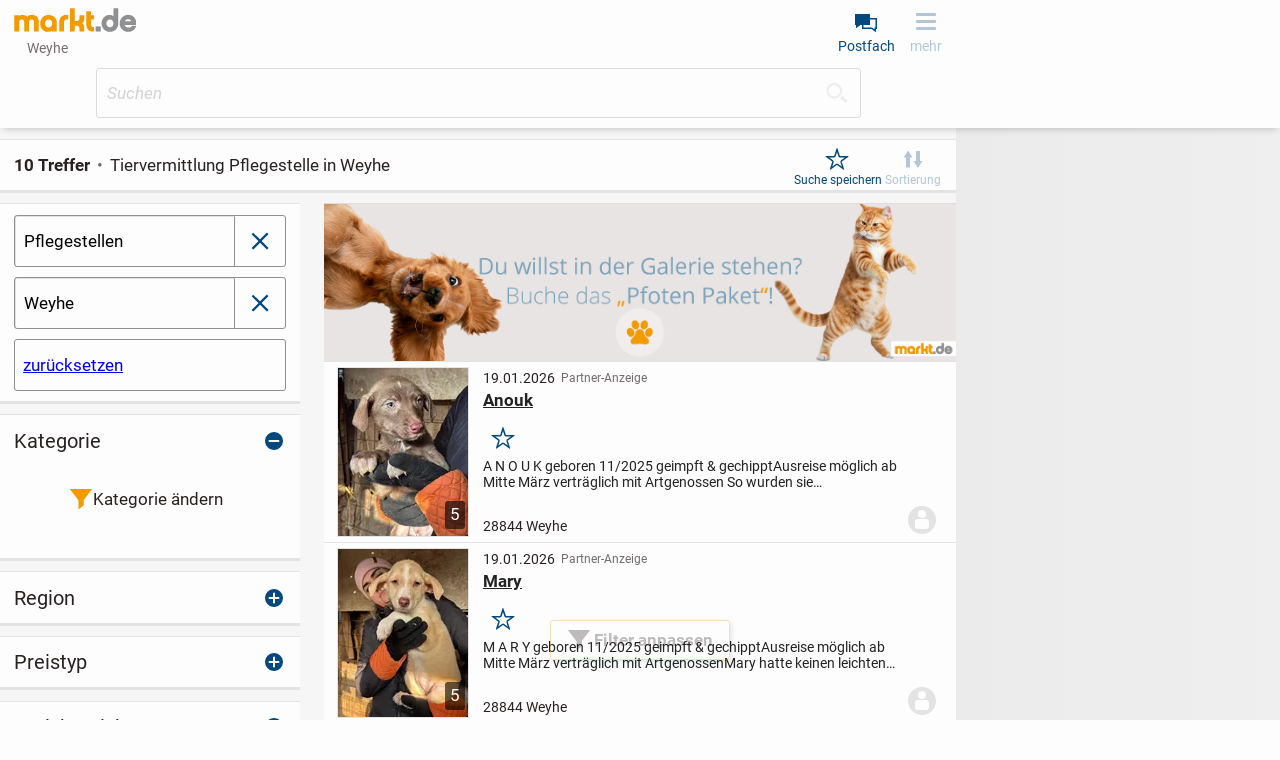

--- FILE ---
content_type: text/html;charset=UTF-8
request_url: https://www.markt.de/weyhe/tiere/tiervermittlung/pflegestellen/
body_size: 22706
content:
<!DOCTYPE html><html class="" lang="de">
  <head>
    <meta http-equiv="content-type" content="text/html;charset=UTF-8"/>
    <meta name="viewport" content="width=device-width, initial-scale=1"/>
    <meta name="description" content="Finde bei markt.de Deine perfekte Tiervermittlung Pflegestelle für Hunde und Katzen. ♥ Entdecke jetzt tolle Angebote und hilf Tieren in Not!"/>
    <meta name="robots" content="index, follow"/>
    <meta name="msapplication-TileColor" content="#2b5797"/>
    <meta name="theme-color" content="#ffffff"/>
    <meta name="color-scheme" content="light dark"/>
    <link href="https://www.markt.de/manifest.json" rel="manifest"/>
    <link href="https://static.markt.de/bundles/8gcbead7/image/pwa/partner/markt.de/favicons/favicon.ico" rel="icon" type="image/x-icon" sizes="any"/>
    <link href="https://static.markt.de/bundles/acfde79i/image/pwa/partner/markt.de/favicons/icon.svg" rel="icon" type="image/svg+xml"/>
    <link href="https://static.markt.de/bundles/9b8bffg/image/pwa/partner/markt.de/favicons/apple-touch-icon.png" rel="apple-touch-icon"/>
    <link href="https://static.markt.de/bundles/hjda7af7/fonts/pwa/roboto-v18-latin-ext_latin-regular.woff2" rel="preload" type="font/woff2" integrity="sha384-BTHcutPeQ3HXfxxPoEwm9LcjbLjKYngZGDAPakE45jUsUyCXoQBVvqQC3s8evh1i" crossorigin="anonymous" as="font"/>
    <link href="https://static.markt.de/bundles/hec8kd/fonts/pwa/roboto-v18-latin-ext_latin-italic.woff2" rel="preload" type="font/woff2" integrity="sha384-7Ungdvr0FkqaQPFNQoZBZ8iR1vAqIGLZNTPOfVMRl3yshqMIITFXdp2ewbf8a1No" crossorigin="anonymous" as="font"/>
    <link href="https://static.markt.de/bundles/kjjhieac/fonts/pwa/roboto-v18-latin-ext_latin-700.woff2" rel="preload" type="font/woff2" integrity="sha384-Kt+nkQ5b/MAYb1cS8uo0JKyQDGV6HcjzRqxT1V4TTTfqxZVtm+QRajb5hvVriBW9" crossorigin="anonymous" as="font"/>
    <link href="https://www.markt.de/weyhe/tiere/tiervermittlung/pflegestellen/" rel="canonical"/>
    <link href="https://static.markt.de/bundles/9cdagck/css/pwa/bundle-pwa.css" rel="stylesheet" type="text/css" integrity="sha384-0qNleymPr6sPIkhBuDLB7HfDvQ+JefELMpWIRdU6LGgGNriIRbJJLrW39Z+Vc4tP" crossorigin="anonymous"/>
    <link href="https://static.markt.de/webjars/fancybox/3.5.7-MARKT-amd-r2/jquery.fancybox.min.css" rel="stylesheet" type="text/css" integrity="sha384-Q8BgkilbsFGYNNiDqJm69hvDS7NCJWOodvfK/cwTyQD4VQA0qKzuPpvqNER1UC0F" crossorigin="anonymous"/>
    <link href="https://static.markt.de/webjars/fancybox-legacy/3.3.5-MARKT-amd-r2/jquery.fancybox.min.css" rel="stylesheet" type="text/css" integrity="sha384-/dUIqcuZmn0/Nt1CGyvylCjqPYa/w0/SdIVpbqBxsxYmfwd7PXM9Gt7PsRKRj9Xy" crossorigin="anonymous"/>
    <link href="https://static.markt.de/webjars/bxslider-4/4.2.15-MARKT-amd-r3/jquery.bxslider.min.css" rel="stylesheet" type="text/css" integrity="sha384-IkdhMx7cUuSY2YdhG0ZdD2Ib2xP97yB7dlkn4WdBwqh1r2WK2YAnnK2REMagj1fj" crossorigin="anonymous"/>
    <link href="https://static.markt.de/bundles/jhjgaak7/css/pwa/search.css" rel="stylesheet" type="text/css" integrity="sha384-tSeDRZD3fgKDn7W5VAD4e92f/CRsqS8aSCTrXUaW+fOg8tpxOaHhA+DMPuqoCrm0" crossorigin="anonymous"/>
    <link href="https://static.markt.de/bundles/8ffe776d/css/pwa/result-list.css" rel="stylesheet" type="text/css" integrity="sha384-Rt1MMacHDplNSf1nVT5r21TJ+xMs6R88dHXJB09SKXY/rhEC5y5wvF3r4AZQosd4" crossorigin="anonymous"/>
    <title>Tiervermittlung Pflegestelle in Weyhe | markt.de</title>
    <script src="https://cdn.opencmp.net/tcf-v2/cmp-stub-latest.js" id="open-cmp-stub"></script>
    <script src="https://static.markt.de/webjars/requirejs/2.3.6/require.min.js" integrity="sha384-Z9JQUtAaWmYKd6d4DNdwKbqQjtvpcd4f/QmJSoaDxeRg4hWHtyyF6BwCsrnLcG1F" crossorigin="anonymous"></script>
    <script type="text/javascript">
/* <![CDATA[ */

          requirejs.config({
            paths: {"clsy-blocks_age-verification-api":"https://static.markt.de/bundles/jjfleeac/kotlinjs/clsy-blocks_age-verification-api","clsy-blocks_classyads":"https://static.markt.de/bundles/fedd6ck9/kotlinjs/clsy-blocks_classyads","clsy-blocks_violation":"https://static.markt.de/bundles/dbcgbdad/kotlinjs/clsy-blocks_violation","clsy-frontend":"https://static.markt.de/bundles/8bhcef6c/kotlinjs/clsy-frontend","clsy-util":"https://static.markt.de/bundles/il86affe/kotlinjs/clsy-util","kotlin-kotlin-stdlib":"https://static.markt.de/bundles/7klaba8/kotlinjs/kotlin-kotlin-stdlib","kotlin-kotlinx-atomicfu-runtime":"https://static.markt.de/bundles/albk6lcc/kotlinjs/kotlin-kotlinx-atomicfu-runtime","kotlin_de_markt_mbuild_api":"https://static.markt.de/bundles/albk6lcc/kotlinjs/kotlin_de_markt_mbuild_api","kotlin_org_jetbrains_kotlin_kotlin_dom_api_compat":"https://static.markt.de/bundles/dkakeae/kotlinjs/kotlin_org_jetbrains_kotlin_kotlin_dom_api_compat","kotlinx-atomicfu":"https://static.markt.de/bundles/k7jlk8h8/kotlinjs/kotlinx-atomicfu","kotlinx-coroutines-core":"https://static.markt.de/bundles/b89k9l9e/kotlinjs/kotlinx-coroutines-core","kotlinx-html":"https://static.markt.de/bundles/eabje8e7/kotlinjs/kotlinx-html","kotlinx-serialization-kotlinx-serialization-core":"https://static.markt.de/bundles/jhhg9f8a/kotlinjs/kotlinx-serialization-kotlinx-serialization-core","kotlinx-serialization-kotlinx-serialization-json":"https://static.markt.de/bundles/9eekfeib/kotlinjs/kotlinx-serialization-kotlinx-serialization-json","markt-frontend":"https://static.markt.de/bundles/bjakld8/kotlinjs/markt-frontend","markt-frontend_browserDataDeletion":"https://static.markt.de/bundles/kjkf6c8h/kotlinjs/markt-frontend_browserDataDeletion","markt-frontend_captcha":"https://static.markt.de/bundles/9ida9j8h/kotlinjs/markt-frontend_captcha","markt-frontend_carousel":"https://static.markt.de/bundles/eddiljie/kotlinjs/markt-frontend_carousel","markt-frontend_categoryarticle":"https://static.markt.de/bundles/jg6edcc6/kotlinjs/markt-frontend_categoryarticle","markt-frontend_core":"https://static.markt.de/bundles/bgk8i7bf/kotlinjs/markt-frontend_core","markt-frontend_csvimportexport":"https://static.markt.de/bundles/9alf7ccj/kotlinjs/markt-frontend_csvimportexport","markt-frontend_errorlogger":"https://static.markt.de/bundles/hbh76ehg/kotlinjs/markt-frontend_errorlogger","markt-frontend_expose":"https://static.markt.de/bundles/gcfacdl/kotlinjs/markt-frontend_expose","markt-frontend_favourites":"https://static.markt.de/bundles/jdgca789/kotlinjs/markt-frontend_favourites","markt-frontend_home":"https://static.markt.de/bundles/8hg898k8/kotlinjs/markt-frontend_home","markt-frontend_insertion":"https://static.markt.de/bundles/ajekhdcc/kotlinjs/markt-frontend_insertion","markt-frontend_login":"https://static.markt.de/bundles/ab997jll/kotlinjs/markt-frontend_login","markt-frontend_mailbox":"https://static.markt.de/bundles/igl6c7h8/kotlinjs/markt-frontend_mailbox","markt-frontend_manageadverts":"https://static.markt.de/bundles/jd87g6j/kotlinjs/markt-frontend_manageadverts","markt-frontend_manageinvoices":"https://static.markt.de/bundles/b7l8gggb/kotlinjs/markt-frontend_manageinvoices","markt-frontend_marktlet":"https://static.markt.de/bundles/ekggakk7/kotlinjs/markt-frontend_marktlet","markt-frontend_payment":"https://static.markt.de/bundles/f8d66jih/kotlinjs/markt-frontend_payment","markt-frontend_premiumLandingPage":"https://static.markt.de/bundles/9agh8dfd/kotlinjs/markt-frontend_premiumLandingPage","markt-frontend_savedSearches":"https://static.markt.de/bundles/8b79jbkc/kotlinjs/markt-frontend_savedSearches","markt-frontend_search":"https://static.markt.de/bundles/l8kfdacj/kotlinjs/markt-frontend_search","markt-frontend_service":"https://static.markt.de/bundles/8jh778fi/kotlinjs/markt-frontend_service","markt-frontend_settings":"https://static.markt.de/bundles/ijlhklak/kotlinjs/markt-frontend_settings","markt-frontend_subscription":"https://static.markt.de/bundles/albk6lcc/kotlinjs/markt-frontend_subscription","markt-frontend_upload":"https://static.markt.de/bundles/ddble8fa/kotlinjs/markt-frontend_upload","markt-frontend_user":"https://static.markt.de/bundles/il6lfgk7/kotlinjs/markt-frontend_user","markt-frontend_userContactList":"https://static.markt.de/bundles/i66idj76/kotlinjs/markt-frontend_userContactList","markt-frontend_violationReport":"https://static.markt.de/bundles/ccghgbkj/kotlinjs/markt-frontend_violationReport","markt-frontend_websharetarget":"https://static.markt.de/bundles/albk6lcc/kotlinjs/markt-frontend_websharetarget","markt-frontend_widget":"https://static.markt.de/bundles/e68leai9/kotlinjs/markt-frontend_widget","js-cookie":"https://static.markt.de/webjars/js-cookie/3.0.1/js.cookie.min","lodash":"https://static.markt.de/webjars/lodash/4.17.11-MARKT-r2/lodash.min","plupload":"https://static.markt.de/webjars/plupload/2.3.6-MARKT-r2/plupload.full.min","google-recaptcha-2":"https://static.markt.de/webjars/google-recaptcha-2/0.0.1-MARKT-min-r2/google-recaptcha.min","jquery":"https://static.markt.de/webjars/jquery/3.7.1/jquery.min","jquery.fancybox":"https://static.markt.de/webjars/fancybox/3.5.7-MARKT-amd-r2/jquery.fancybox.min.amd","jquery.fancybox-3.3.5":"https://static.markt.de/webjars/fancybox-legacy/3.3.5-MARKT-amd-r2/jquery.fancybox.min.amd","jquery.bxslider":"https://static.markt.de/webjars/bxslider-4/4.2.15-MARKT-amd-r3/jquery.bxslider.min.amd","scroll-lock":"https://static.markt.de/webjars/scroll-lock/2.1.2-MARKT-r2/scroll-lock.min","Siema":"https://static.markt.de/webjars/siema/1.5.1-MARKT-r2/siema.min","ckeditor":"https://static.markt.de/webjars/ckeditor/4.22.1-MARKT-amd-r2/ckeditor","zxcvbn":"https://static.markt.de/webjars/zxcvbn/1.0.0-MARKT-r3/zxcvbn","sortablejs":"https://static.markt.de/webjars/sortablejs/1.15.6/Sortable.min","fpxd":"https://static.markt.de/webjars/fingerprintjs/3.4.2-MARKT-r1/fp.umd.min","spark-md5":"https://static.markt.de/webjars/spark-md5/3.0.2/spark-md5.min","tantum-socket-io-js":"https://widget.tantumpay.com/socket.io","easyqrcodejs":"https://static.markt.de/webjars/EasyQRCodeJS/dist/easy.qrcode.min"},
            onNodeCreated: function(node, config, module, path) {
              var sri = {"clsy-blocks_age-verification-api":"sha384-fRe2VElHE8OwNS0b1pEm0vGKzCv0JFX7/H8vHsRrElOX5Q+nDlqwpUDcPWvOw9T+","clsy-blocks_classyads":"sha384-D7VmAzsFP2WRL4P59nwAROqoNoOgD5+UW9/hS11YFzqLHQPsmR8MQ9UxcXlm1yuB","clsy-blocks_violation":"sha384-LcpMX9ZbqiXkiwePouP4cJif82KmvFF/HZ2OiEvAfIldzosmMt/AWTmVdg1SjHFt","clsy-frontend":"sha384-xMrgx1jjVNP+kmfN/BRWRrlWtoGKMZvohf+kP8hBMLeTlJkP6UH/mSvt92SNmRDu","clsy-util":"sha384-/RjHFqp+9fNlR4n1stUtJd3PeQfhJ46isyQwpDmN20J2aSMUEQWT3b86DZrEVZ/4","kotlin-kotlin-stdlib":"sha384-Viv1fwAa8KvOidDKbzBBod2B5Q8aeMZfxh1NgogyIgKXj3HQ5rCsSWlyZ4u30hyS","kotlin-kotlinx-atomicfu-runtime":"sha384-8HMrl/0ab+zweq+dIC+PGM8TTSY3mc8LQcN9ctIB+ZbwuImN2UfVEANBgwDMrad6","kotlin_de_markt_mbuild_api":"sha384-8HMrl/0ab+zweq+dIC+PGM8TTSY3mc8LQcN9ctIB+ZbwuImN2UfVEANBgwDMrad6","kotlin_org_jetbrains_kotlin_kotlin_dom_api_compat":"sha384-jAlO6WwqNgv/WRBdRdFA9jqTZ+H/1/CUTZ49X0Fu+taKWPd0bJCzTmYRNoUOcoFx","kotlinx-atomicfu":"sha384-Hd/kTE8kjW9kEt2t2Z+yhatZ2aNkBO7W7eYQVUDtjWJyHzXkOK6Qk6k5yhciqYkJ","kotlinx-coroutines-core":"sha384-6p0ZasCyMLSsiXMTamVn2LnmxXcSOYMiayP+1ECirrVo2alGUHuuetPDjr67VRry","kotlinx-html":"sha384-CgClEyLzdKxhxSnbAJ+Pzjy4zIKnppd7z+HM9r71nIyJGk2mpzRtccw3aGDZ3a37","kotlinx-serialization-kotlinx-serialization-core":"sha384-9PPA8JYvpvXv2BL9H8yWjXfch48C0UY52X6drezlMQF08GkwChvNhFbcA5NiEbtC","kotlinx-serialization-kotlinx-serialization-json":"sha384-UkFKOzR0ypSFyFCpzaV3sQWaE0ds+ommaECb0Ip1z7bJNYKOK+fLJSCHZ8iU9DKl","markt-frontend":"sha384-FluzKtBY3SM5lAE0L1kMSKNlDiG9wf7JRABHAFVOlbt3oxIbYEOT0B8ozug4sTZe","markt-frontend_browserDataDeletion":"sha384-gfGvHClEqPfXUyt4ejS1YvINy4j2vPMaQVRNokoWPSfibAwcEYhquqjdOxXLk0HR","markt-frontend_captcha":"sha384-//FC4CHkXfvxUYj8LVaTz8hOPoGzLmKKuEYjc+F9Tf17j4cn9OSmXW+6Ai8hG/sU","markt-frontend_carousel":"sha384-02edLbw4Y4XPHS0UIUU+KD94urqGL8CRG0k2StQbqYaaoGN2eDggfPIf2h7Djoo7","markt-frontend_categoryarticle":"sha384-NnEFd3Le6ZHc1t1WTjUYk4E+3eW10FftxBCZNmBph1amLGOt8s7KlfzsB7e+lDoq","markt-frontend_core":"sha384-x20u5PeG4HxTnCYMelotoiLJVdX1f3BPajEJXpsWMtsDcdZhbAUIBQstG/uaXzv9","markt-frontend_csvimportexport":"sha384-PfkEop0eSYNWbT5IpGiRqoQSgqQatP84G1UPNr8erA89UPJGa0F4zZcO0Qd7ZXsB","markt-frontend_errorlogger":"sha384-eJQ51WT35mH/cg5lfVxWz1ABZ1DDCSUKoz/AqLjCzhKzzwKz+pEuj+cT7LzNMcKa","markt-frontend_expose":"sha384-rFZD2WWFhJ0eLxMNasolYzOeHlnyBEgQPF/+DrCwI3iIMsmc8sv6nCuZ1+FxPuj/","markt-frontend_favourites":"sha384-gUqYAF1vCT+Mz/yYFk/vLjP79VUA2BGjHYTy2tf4BhH9aKQKlOOPu7KGdVj8n03F","markt-frontend_home":"sha384-h1fsXfth8m82OaUna89ZNDSZK20iQR47VeB3667EKChpaI4s/qhnOqrXxa1Fdgbc","markt-frontend_insertion":"sha384-dkn74vNJfMXY/NsaaMa+d625cGirAQd+lLo3OXdoGvN5NnP6Oo7x9QcmuW6M2XGk","markt-frontend_login":"sha384-WXa+5Awy9P1xRDqy+2fX2VgbD2/HYSuo/YeIKDda8ZTVirUfBdzCIoMQ6oDKzFwo","markt-frontend_mailbox":"sha384-qAFHKWMpiQSeaW6nF0jHSX+3y8RF6ZgxbNs6FiRzzCrpC+N/WvBzvXT8jekktZNh","markt-frontend_manageadverts":"sha384-a8DpbLkIk/L0oifAboV/DqUmUNyFdmrxs5EzvKzubff4uTDfz25x4KEhhH9nUYTh","markt-frontend_manageinvoices":"sha384-QDyv8o46cRWuEXOGlMH5vhGo0xbboJoAaY8/PfG6KLbSGSciEesM836ljdpxiuLT","markt-frontend_marktlet":"sha384-wf0GDKdMyjw4VeY8RXDDHq+NnXx7SW22qXywavjOq8Um0okFvaEIqIOLIAT8mKqk","markt-frontend_payment":"sha384-T+lvtbjKa1hmUZqVhLg3Iw3KK+n/BTe1VwP6dPpK44hUsRslLxX6NZbOup3ieWRN","markt-frontend_premiumLandingPage":"sha384-yYa7MBfy+sfTIPvcGnf4uBx2scpxf7T5NeGvIwC6Twls3gebCa+wxyw5JTZYyE0S","markt-frontend_savedSearches":"sha384-1/ZJZzeZpDvxQMBOwgS9Pm6Gd/rYDYslftyOiLefEBDBo+8n0CgGwUsio/Zoe5+S","markt-frontend_search":"sha384-KH32rs5FyjmUkLdHEfSNBUfGngVRngSEnSc0XQ4RcM9JiWFgWoSI+kt/JeVlTE+s","markt-frontend_service":"sha384-KsDDQfB/5gNQ56FL/3ppVdbGck3ikMJB97n/Ia6e/oDiViUtXzltvIERCf+CYqf+","markt-frontend_settings":"sha384-lAjL6cnUYJBbe5pY024TCg3tRVEELzQkmK65lUe+bUYqe7bskNhw4eG6I1kFEG9K","markt-frontend_subscription":"sha384-8HMrl/0ab+zweq+dIC+PGM8TTSY3mc8LQcN9ctIB+ZbwuImN2UfVEANBgwDMrad6","markt-frontend_upload":"sha384-e02m8ku5QmayBCQbK/bgms8gj/UTUvNGmTYlpdnzgGuiOOTZ+zu82dvFrEfCjQcF","markt-frontend_user":"sha384-5KuheMLSXDtZEJepuWbdKHXAChDRmQmN1uIp38OL1I6mFb9bI5XFDqp35r+ye0hg","markt-frontend_userContactList":"sha384-7xNWvD2t+di4Az8JEubxsTI78hONGYYjtNqy6NiTRA/pjm0B++l2LhNKRXqjqV7N","markt-frontend_violationReport":"sha384-gG6WZve9tD0U6/LrEJr7mfoZ6Qy7Aca1roQ1y1nC810VI4KeyTEi0BfqQHg6cg4P","markt-frontend_websharetarget":"sha384-8HMrl/0ab+zweq+dIC+PGM8TTSY3mc8LQcN9ctIB+ZbwuImN2UfVEANBgwDMrad6","markt-frontend_widget":"sha384-pcRIqHFUhCgthZaMxjvRSeRBs0PnxoZ8yWulmQsj4TtDtRUWBS74UJ5mtpwey818","js-cookie":"sha384-ETDm/j6COkRSUfVFsGNM5WYE4WjyRgfDhy4Pf4Fsc8eNw/eYEMqYZWuxTzMX6FBa","lodash":"sha384-pw/QDCjcQWvq1g06mTcOesmluxheSyF+6YkU6Pe2wFw6eY6qvNj1RU9z4d7nx1nS","plupload":"sha384-PlFQ/ew6Hus7ZaqQHr7Uncb7qq7bCSD2i+vDeDcjNkwdohiQKL7cZghBGYdEmG8C","google-recaptcha-2":"sha384-ADoLPI4C4vc3Dpg1QgaZfor0LUG2Jy6za1wTFbK9fEBnbMb66BtiS8WfybRIOkfX","jquery":"sha384-1H217gwSVyLSIfaLxHbE7dRb3v4mYCKbpQvzx0cegeju1MVsGrX5xXxAvs/HgeFs","jquery.fancybox":"sha384-gUGm586T6IMcvS3INn/HXEV30qgoJN2uZceA+XwyZi/bV89YtsjNZTh6biw5Idkz","jquery.fancybox-3.3.5":"sha384-cx+mwieC7leF+NtgTuckM/CGV8vPm6qshHn8qiA4okvTxdQa0vLNMR+bCvi+KPnC","jquery.bxslider":"sha384-r1E4H+kH0jder1lGDpc/bo0lt9KayOBRx+DEtZp4RweilfCfUrOMeodLvxvMRlWU","scroll-lock":"sha384-3qVvy8FZKXQODnM8vnaXpF8ASgNt45OGKncSOMOmiqg4f8dJrV02sr9+aVlCaGfq","Siema":"sha384-HhBSqDRI/i3l5GIv6Uw13O3TBg0zxdGJn0xPAWowfyudL2lrd7B91R52QLw+yanw","ckeditor":"sha384-9kZFxdSZJ1KoJ6+CwPyP3yYY1Y6wptfLNIS0Wdr5O9ouRaDf+ZVa3gznEb9zbBSe","zxcvbn":"sha384-fYuBnouEjKjEsazA1jkbn9h+j+Uqe4w5309R4oZOw3SrsqgX7J7J6HpcbiZDbVv/","sortablejs":"sha384-HZZ/fukV+9G8gwTNjN7zQDG0Sp7MsZy5DDN6VfY3Be7V9dvQpEpR2jF2HlyFUUjU","fpxd":"sha384-+my9E1hnYS3AupUUMVnHHcnXS2ClhhKa5fLvGKsXeWIkExFSmv/XJEF5D8sXJH6R","spark-md5":"sha384-WAahC3S+69Co45zyyuhCjvdMwo7a42Yn0mM0IgZIUlYNebG24AVkPUltj3BQnM85","easyqrcodejs":"sha384-zIbrewSLFQUxNJnqFkHQ6q8hkvi84+DZPzD8aI9w7h5jByuv0sq5iA2UFszatXN7"};

              if (sri[module]) {
                node.setAttribute('integrity', sri[module]);
                node.setAttribute('crossorigin', 'anonymous');
              }
            }
          });
        
/* ]]> */
</script>
    <script type="text/javascript">
/* <![CDATA[ */
window.clsyDataLayer = [{"pageClass":"ADVERT_RESULT_LIST","page":"/weyhe/tiere/tiervermittlung/pflegestellen/?keywords\u003d\u0026categoryId\u003d2108040000\u0026geoUrlId\u003dweyhe\u0026categoryId\u003d2108040000","loggedIn":false,"vertical":"default","categoryId":2108040000,"categoryIdTruncated":"210804","categoryLevel1":"Tiere","categoryLevel2":"Tiere » Tiervermittlung","categoryLevel3":"Tiere » Tiervermittlung » Pflegestellen","geoId":"0103251047","country":"Deutschland","state":"Niedersachsen","county":"Landkreis Diepholz","city":"Weyhe","partner":"markt.de","sessionId":"fbac8b2c-1eff-49c5-939f-286f94947b3f"}];
/* ]]> */
</script>
    <script type="application/ld+json">{"":"de.classyfi.pwa.social.SchemaOrgBreadcrumb","@type":"BreadcrumbList","@context":"https://schema.org","itemListElement":[{"@type":"ListItem","position":1,"name":"Startseite","item":"https://www.markt.de/"},{"@type":"ListItem","position":2,"name":"Weyhe","item":"https://www.markt.de/weyhe/"}]}</script>
    <script id="trfAdSetup" type="text/javascript" src="//cdntrf.com/markt.de_RESPONSIVE.js" async="async" data-traffectiveConf="{&quot;dfpAdUrl&quot;:&quot;/307308315,11893755/markt.de/Tiere_resultlist&quot;,&quot;targeting&quot;:[{&quot;key&quot;:&quot;zone&quot;,&quot;value&quot;:&quot;market&quot;,&quot;values&quot;:null},{&quot;key&quot;:&quot;pagetype&quot;,&quot;value&quot;:&quot;Tiere_resultlist&quot;,&quot;values&quot;:null},{&quot;key&quot;:&quot;programmatic_ads&quot;,&quot;value&quot;:&quot;true&quot;,&quot;values&quot;:null},{&quot;key&quot;:&quot;ads&quot;,&quot;value&quot;:&quot;true&quot;,&quot;values&quot;:null}],&quot;clientAlias&quot;:&quot;markt-de-marktplatz&quot;,&quot;adLoadRootMargin&quot;:&quot;120px 0px 120px 0px&quot;}"></script>
    <script type="text/javascript">
/* <![CDATA[ */
requirejs(["markt-frontend_core","kotlin-kotlin-stdlib","clsy-frontend"], function (module, rm_1, rm_2) {
          var destub = module.de.classyfi.frontend.templates.destubCore;
          module.de.classyfi.pwa.App.initOnPageTop(false,"/weyhe/onlineCheck",destub('de.classyfi.pwa.user.UserProfile', 'markt-frontend_core', null, false),destub('de.classyfi.util.CookieSettings', 'clsy-frontend', {"defaultCookieDomain":".markt.de","subdomains":["www.","erotik."]}, false));
        });
/* ]]> */
</script>
    <script type="text/javascript">
/* <![CDATA[ */
requirejs(["markt-frontend_core","kotlin-kotlin-stdlib"], function (module, rm_1) {
          module.de.classyfi.pwa.tagmanager.GoogleTagManagerClient.initialize("clsyDataLayer",true,["GTM-TMG6CF9"]);
        });
/* ]]> */
</script>
    <meta property="og:type" content="website"/>
    <meta property="og:title" content="Tiervermittlung Pflegestelle in Weyhe | markt.de"/>
    <meta property="og:description" content="Finde bei markt.de Deine perfekte Tiervermittlung Pflegestelle für Hunde und Katzen. ♥ Entdecke jetzt tolle Angebote und hilf Tieren in Not!"/>
    <meta property="og:url" content="https://www.markt.de/weyhe/tiere/tiervermittlung/pflegestellen/"/>
    <meta property="og:site_name" content="markt.de"/>
    <meta property="og:image" content="https://static.markt.de/bundles/7a6glfbk/image/markt/openGraphImages/default_1200x627.png"/>
    <meta property="og:image:width" content="1200"/>
    <meta property="og:image:height" content="627"/>
    <meta property="og:locale" content="de_DE"/>
    <meta property="fb:app_id" content="325988921697"/>
  </head>
  <body class="">
    <script type="text/javascript">
/* <![CDATA[ */
requirejs(["markt-frontend_core","kotlin-kotlin-stdlib"], function (module, rm_1) {
          module.de.classyfi.pwa.sift.SiftJSSnippet.execute("1272406e19","","fbac8b2c-1eff-49c5-939f-286f94947b3f");
        });
/* ]]> */
</script>
    <script src="https://static.markt.de/bundles/7idjhd69/js/gocam-avs/avsJsSdkV1.js"></script>
    <noscript><iframe src="https://www.googletagmanager.com/ns.html?id=GTM-TMG6CF9" height="0" width="0" style="display: none; visibility: hidden;"></iframe></noscript>
    <script>function processPrg() {
  const prgForm = $('#prg_form'); 
  const newTab = prgForm.attr('target') === '_blank';
  
  if (newTab) {
    const inputField = $('#prg_input_url'); 
    const redirectUrl = inputField.val();
    const varName = inputField.attr('name');
    const url = prgForm.attr('action');
    window.open(url + '?' + varName + '=' + redirectUrl, '_blank', 'noopener');
    return false;
  } else {
    return true;
  }
  
}</script>
    <form id="prg_form" method="post" action="/weyhe/urlMaskingRedirect.htm" onsubmit="return processPrg();"><input id="prg_input_url" type="hidden" name="targetUrl"/></form>
    <div id="clsy-body-components-top"><style>@media screen {
#clsy-clsds-cont-search_result_middle_9{ display: flex;min-height: 120px; }
#clsy-clsds-cont-search_below_filters, #clsy-clsds-cont-main_skyscraper{ display: none; }
#clsy-clsds-cont-main_interstitial{ display: flex; }
}
@media screen and (min-height: 300px) {
#clsy-clsds-cont-search_result_middle_5_mobile{ display: flex;height: 360px; }
}
@media screen and (min-width: 767px) {
#clsy-clsds-cont-search_result_middle_5_mobile, #clsy-clsds-cont-search_result_middle_9{ display: none; }
#clsy-clsds-cont-search_below_filters{ display: flex;min-height: 340px; }
}
@media screen and (min-width: 872px) {
#clsy-clsds-cont-main_skyscraper{ display: flex; }
}
@media screen and (min-width: 1052px) {
#clsy-clsds-cont-main_skyscraper{ display: flex; }
}
</style>
<script type="text/javascript">
/* <![CDATA[ */
requirejs(["markt-frontend_core","kotlin-kotlin-stdlib"], function (module, rm_1) {
          module.de.classyfi.pwa.advertisement.classyads.ClassyAdsClientHelper.init("https://www.markt.de/weyhe/tiere/tiervermittlung/pflegestellen/");
        });
/* ]]> */
</script>
<script type="text/javascript">
/* <![CDATA[ */
requirejs(["markt-frontend_core","clsy-blocks_classyads"], function (module, rm_1) {
          var destub = module.de.classyfi.frontend.templates.destubCore;
          module.de.classyfi.pwa.advertisement.classyads.TraffectiveClassyAdsClient.Companion.init(destub('de.classyfi.classyads.JsExportableSetupData', 'clsy-blocks_classyads', {"id":"traffective2020","s":["{\"aup\":\"/307308315,11893755/markt.de/Tiere_resultlist\",\"psn\":\"SEARCH_RESULT_MIDDLE_5_MOBILE\",\"aun\":\"Mobile_Pos2\",\"dims\":[{\"width\":0,\"exclude\":false,\"heightConfig\":{\"type\":\"de.classyfi.classyads.BreakpointRule.HeightConfig.FixedHeight\",\"value\":\"300px\"}},{\"width\":767,\"exclude\":true,\"heightConfig\":null}],\"scfg\":{\"adLoadRootMargin\":\"0px 0px 0px 0px\",\"intersectionThreshold\":0.6}}","{\"aup\":\"/307308315,11893755/markt.de/Tiere_resultlist\",\"psn\":\"SEARCH_RESULT_MIDDLE_9\",\"aun\":\"Mobile_Pos3\",\"dims\":[{\"width\":0,\"exclude\":false,\"heightConfig\":{\"type\":\"de.classyfi.classyads.BreakpointRule.HeightConfig.MinHeight\",\"value\":\"60px\"}},{\"width\":767,\"exclude\":true,\"heightConfig\":null}],\"scfg\":{\"adLoadRootMargin\":\"50px 0px 50px 0px\"}}","{\"aup\":\"/307308315,11893755/markt.de/Tiere_resultlist\",\"psn\":\"SEARCH_BELOW_FILTERS\",\"aun\":\"Rectangle_1\",\"dims\":[{\"width\":0,\"exclude\":true,\"heightConfig\":null},{\"width\":767,\"exclude\":false,\"heightConfig\":{\"type\":\"de.classyfi.classyads.BreakpointRule.HeightConfig.MinHeight\",\"value\":\"280px\"}}]}","{\"aup\":\"/307308315,11893755/markt.de/Tiere_resultlist\",\"psn\":\"MAIN_SKYSCRAPER\",\"aun\":\"Skyscraper\",\"dims\":[{\"width\":0,\"exclude\":true,\"heightConfig\":null},{\"width\":872,\"exclude\":false,\"heightConfig\":{\"type\":\"de.classyfi.classyads.BreakpointRule.HeightConfig.MinHeight\",\"value\":\"0px\"}},{\"width\":1052,\"exclude\":false,\"heightConfig\":{\"type\":\"de.classyfi.classyads.BreakpointRule.HeightConfig.MinHeight\",\"value\":\"0px\"}}]}","{\"aup\":\"/307308315,11893755/markt.de/Tiere_resultlist\",\"psn\":\"MAIN_INTERSTITIAL\",\"aun\":\"Interstitial_1\",\"dims\":[{\"width\":0,\"exclude\":false,\"heightConfig\":{\"type\":\"de.classyfi.classyads.BreakpointRule.HeightConfig.MinHeight\",\"value\":\"0px\"}}],\"scfg\":{\"divId\":\"traffective-ad-Interstitial_1\",\"loadEager\":true}}"],"t":"{\"zone\":[\"market\"],\"pagetype\":[\"Tiere_resultlist\"],\"programmatic_ads\":[\"true\"],\"ads\":[\"true\"]}","c":"{\"clientAlias\":\"markt-de-marktplatz\",\"adLoadRootMargin\":\"120px 0px 120px 0px\"}"}, false));
        });
/* ]]> */
</script>
</div>
    <div class="clsy-c-i18nMessageSource" data-clsy-pwa-word-OK="OK" data-clsy-pwa-word-Cancel="Abbrechen" data-clsy-pwa-word-close="schließen" data-clsy-pwa-word-open="öffnen" data-clsy-pwa-shell-pressBackToClosePage="Zurück drücken um Seite zu schließen." data-clsy-pwa-shell-pressBackToCloseApp="Zurück drücken um App zu schließen." data-clsy-pwa-shell-app-install-prompt="Als App installieren" data-clsy-pwa-default-error="Ein Fehler ist aufgetreten" data-clsy-pwa-default-tryAgain="Erneut versuchen" data-clsy-pwa-default-login-error-handler-dialog-title="Login Fehler" data-clsy-pwa-default-login-error-handler-dialog-text="Die Aktion konnte nicht ausgeführt werden, da Du nicht mehr eingeloggt bist." data-clsy-pwa-default-feature-not-unsupported-by-browser="Dein Browser unterstützt diese Funktion leider nicht." data-clsy-pwa-default-copy-to-clipboard-success="Text in Zwischenablage kopiert." data-clsy-pwa-default-copy-to-clipboard-failed="Fehler beim Kopieren in die Zwischenablage." data-clsy-pwa-carousel-rotation-stop="automatische Rotation beenden" data-clsy-pwa-carousel-rotation-start="automatische Rotation starten" data-clsy-pwa-carousel-liveregion-text-suffix="Einträge werden angezeigt." data-clsy-pwa-carousel-liveregion-text-prefix-next="Nächste" data-clsy-pwa-carousel-liveregion-text-prefix-prev="Vorhergehende" data-clsy-pwa-field-mandatory="(Pflichtangabe)" data-clsy-pwa-word-more="mehr" data-clsy-pwa-word-less="weniger" data-clsy-pwa-word-Save="Speichern" data-clsy-pwa-word-Saved="Gespeichert" data-clsy-pwa-word-Delete="Löschen" data-clsy-pwa-word-Undo="Rückgängig" data-clsy-pwa-ckeditor-fontsize-config="Sehr Klein/0.7em;Klein/0.8em;Normal/1em;Groß/1.3em;Sehr Groß/1.6em" data-clsy-pwa-word-next="weiterblättern" data-clsy-pwa-word-previous="zurückblättern" data-clsy-pwa-word-member="Mitglied" data-clsy-pwa-incognitoMode-locked-info="Diese Einstellung ist für Dich nicht verfügbar. Bitte werde Premium-Mitglied, um den diskreten Modus nutzen zu können. Im diskreten Modus kannst Du Dich auf der Plattform bewegen, ohne dass andere Mitglieder sehen, dass Du online bist." data-clsy-pwa-incognitoMode-locked-dialog-title="Diskreter Modus nicht verfügbar" data-markt-common-premium-button-label="Premium Mitglied werden"></div>
    <script type="text/javascript">
/* <![CDATA[ */
requirejs(["markt-frontend_core"], function (module) {
          module.de.classyfi.pwa.App.initOnBodyTop();
        });
/* ]]> */
</script>
    <div class="clsy-l-pagecontainer clsy-c-pagecontainer">
      <div class="clsy-skiplinks"><a href="#main" class="clsy-skiplink clsy-c-btn clsy-c-btn--secondary-restrained">Zum Hauptinhalt springen</a></div>
      <header class="clsy-header" data-scroll-lock-fill-gap="">
        <div class="clsy-header__inner">
          <div class="clsy-header__main-header">
            <div class="clsy-header__logo-box"><a title="markt.de Startseite" href="https://www.markt.de/weyhe/" rel="nofollow" class="clsy-header__home-link">
                <div class="clsy-header__logo-wrapper"><img src="https://static.markt.de/bundles/dceglgfd/image/pwa/markt_logo_ohne_claim.svg" class="clsy-header__logo clsy-header__logo--light" alt="markt.de Kostenlose Kleinanzeigen Weyhe Logo"/><img src="https://static.markt.de/bundles/gh7a6e6i/image/pwa/markt_logo_ohne_claim_dm.svg" class="clsy-header__logo clsy-header__logo--dark" alt="markt.de Kostenlose Kleinanzeigen Weyhe Logo"/></div>
              </a>
              <div class="clsy-header__region">Weyhe</div>
            </div>
            <nav class="clsy-header__toolbar" aria-label="Hauptnavigation">
              <ul class="clsy-header__toolbar-list">
                <li class="clsy-header__toolbar-item"><button type="submit" form="prg_form" title="Nachrichten abrufen" role="link" data-targeturl="EpFPH8ZMLDiZRL4Y7dUOiHxmXvhV7VVnGLkugbPfvjfq1tydGxKMXT7VQvkMYSYdq8FNcabi0bg69Hq3qT_RCg==" onclick="$('#prg_form').attr('target', null); $('#prg_input_url').val($(this).attr('data-targeturl')); return true;" class="clsy-header__image-button clsy-header__image-button--mailbox clsy-outline-offset-negative">Postfach</button></li>
                <li class="clsy-header__toolbar-item"><button aria-expanded="false" aria-controls="clsy-navigation-drawer" title="weitere Links" class="clsy-header__image-button clsy-outline-offset-negative clsy-header__image-button--nav-trigger clsy-interactive clsy-interactive--not-yet"><span class="clsy-header__navtrigger-icon--top"></span><span class="clsy-header__navtrigger-icon--middle"></span><span class="clsy-header__navtrigger-icon--bottom"></span><span class="clsy-header__navtrigger-label">mehr</span></button></li>
              </ul>
            </nav>
          </div>
        </div>
      </header>
      <div class="clsy-navigation-drawer" id="clsy-navigation-drawer">
        <ul class="clsy-c-navigation">
          <li class="clsy-c-navigation__item clsy-c-navigation__item--login"><button type="submit" form="prg_form" title="bei markt.de anmelden" role="link" data-targeturl="EpFPH8ZMLDiZRL4Y7dUOiHxmXvhV7VVnGLkugbPfvjdolfYUxyC0MyN838rbUpzQjqC1qTEaSJ9jOXAmHQubpW1_K8Y9KEz40pXE31SMCtU=" onclick="$('#prg_form').attr('target', null); $('#prg_input_url').val($(this).attr('data-targeturl')); return true;" class="clsy-c-link clsy-c-link__plain clsy-c-navigation__link clsy-outline-offset-negative">Anmelden</button></li>
          <li class="clsy-c-navigation__item clsy-c-navigation__item--register"><a class="clsy-c-navigation__link clsy-outline-offset-negative" href="https://www.markt.de/registrieren.htm" title="ein neues Nutzerkonto anlegen">Neu registrieren</a></li>
          <li class="clsy-c-navigation__item clsy-c-navigation__item--insertion clsy-offline-indicator-transparency"><a class="clsy-c-navigation__link clsy-outline-offset-negative" href="https://www.markt.de/benutzer/inserieren.htm" title="neue Anzeige aufgeben">Anzeige erstellen</a></li>
          <li class="clsy-c-navigation__item clsy-c-navigation__item--advert-admin clsy-offline-indicator-transparency"><button type="submit" form="prg_form" title="eigene Anzeigen verwalten" role="link" data-targeturl="EpFPH8ZMLDiZRL4Y7dUOiHxmXvhV7VVnGLkugbPfvjcGkgK7PJcwHtIDvEFLaprP-TS-romc-cHVa7SBtiZ40A==" onclick="$('#prg_form').attr('target', null); $('#prg_input_url').val($(this).attr('data-targeturl')); return true;" class="clsy-c-link clsy-c-link__plain clsy-c-navigation__link clsy-outline-offset-negative">Meine Anzeigen</button></li>
          <li class="clsy-c-navigation__item clsy-c-navigation__item--contacts clsy-offline-indicator-transparency"><button type="submit" form="prg_form" title="Meine Kontakte aufrufen" role="link" data-targeturl="EpFPH8ZMLDiZRL4Y7dUOiHxmXvhV7VVnGLkugbPfvjcfw5F9Rzq4r36fB943hgl2BK-E3rMsfVh2jc7e1hibng==" onclick="$('#prg_form').attr('target', null); $('#prg_input_url').val($(this).attr('data-targeturl')); return true;" class="clsy-c-link clsy-c-link__plain clsy-c-navigation__link clsy-outline-offset-negative"><span class="clsy-premium-marker">Meine Kontakte</span><span class="clsy-visually-hidden">Premium Vorteil</span></button></li>
          <li class="clsy-c-navigation__item clsy-c-navigation__item--favorites"><button type="submit" form="prg_form" title="gemerkte Anzeigen aufrufen" role="link" data-targeturl="EpFPH8ZMLDiZRL4Y7dUOiMgkMF3NERd1JOVDFrC-OjT7gQKda6I-J2nwRnNTtntf" onclick="$('#prg_form').attr('target', null); $('#prg_input_url').val($(this).attr('data-targeturl')); return true;" class="clsy-c-link clsy-c-link__plain clsy-c-navigation__link clsy-outline-offset-negative">Merkliste</button></li>
          <li class="clsy-c-navigation__item clsy-c-navigation__item--settings clsy-offline-indicator-transparency" id="drawer-item-settings"><button type="submit" form="prg_form" title="Helle oder dunkle Ansicht wählen" role="link" data-targeturl="EpFPH8ZMLDiZRL4Y7dUOiOWDS4IfcYS_0_ZjDdBVchSVSAlrMxbe-GaZuf8sXphO" onclick="$('#prg_form').attr('target', null); $('#prg_input_url').val($(this).attr('data-targeturl')); return true;" class="clsy-c-link clsy-c-link__plain clsy-c-navigation__link clsy-outline-offset-negative">Darstellung</button></li>
          <li class="clsy-c-navigation__item clsy-c-navigation__item--security clsy-offline-indicator-transparency" id="drawer-item-security"><button type="submit" form="prg_form" title="Sicherheitseinstellungen" role="link" data-targeturl="EpFPH8ZMLDiZRL4Y7dUOiHxmXvhV7VVnGLkugbPfvjd1yNUR8Lq8aMEBhjA-Tavihy4XTQ1tXQZ8OK0kkSQZ5Xy_1XOVD07sYGLisA9AsZI=" onclick="$('#prg_form').attr('target', null); $('#prg_input_url').val($(this).attr('data-targeturl')); return true;" class="clsy-c-link clsy-c-link__plain clsy-c-navigation__link clsy-outline-offset-negative">Sicherheit</button></li>
        </ul>
        <div class="clsy-offline-notice">
          <div class="clsy-c-message clsy-c-message--warning clsy-offline-notice--offline">
            <div>Du bist offline.</div>
          </div>
          <div class="clsy-c-message clsy-c-message--warning clsy-offline-notice--maintenance">
            <div>Dringende Wartungsarbeiten. markt.de läuft vorübergehend im Offline-Modus.</div>
          </div>
          <div class="clsy-c-message clsy-c-message--info clsy-offline-notice--connecting">
            <div>Verbindung wird hergestellt...</div>
          </div>
          <div class="clsy-c-message clsy-c-message--success clsy-offline-notice--online">
            <div>Verbindung hergestellt.</div>
          </div>
        </div>
        <script type="text/javascript">
/* <![CDATA[ */
requirejs(["markt-frontend_core"], function (module) {
        new module.de.classyfi.pwa.offline.OfflineNoticeClient();
      });
/* ]]> */
</script>
        <div class="clsy-c-breadcrumbs">
          <nav aria-label="Breadcrumbs" aria-hidden="false" id="clsy-breadcrumbs-container">
            <ol class="clsy-breadcrumbs"> 
              <li class="clsy-breadcrumbs__breadcrumb"><a title="Startseite" href="https://www.markt.de/" class="clsy-breadcrumbs__link">Startseite</a></li>
 
              <li class="clsy-breadcrumbs__breadcrumb"><a title="Weyhe" href="https://www.markt.de/weyhe/" class="clsy-breadcrumbs__link">Weyhe</a></li>
            </ol>
          </nav>
        </div>
      </div>
      <div class="clsy-c-search-menu" data-ajax-url="https://www.markt.de/ajax/searchMenu" data-save-search-ajax-url="https://www.markt.de/ajax/saveSearchDialog" data-scroll-lock-scrollable="" data-is-search-page="true">
        <div class="clsy-c-i18nMessageSource" data-clsy-pwa-search-menu-button-submit-default-label="Suchen" data-clsy-pwa-search-menu-error-gps-permission-missing="Bitte aktiviere die Berechtigung zum Ortsabruf in Deinem Browser." data-clsy-pwa-search-save-search-toast-saved="Suche wurde gespeichert" data-clsy-pwa-search-save-search-toast-updated="Gespeicherte Suche wurde aktualisiert" data-clsy-pwa-search-save-search-toast-deleted="Gespeicherte Suche wurde gelöscht"></div>
        <div class="clsy-c-search-menu__content">
          <div class="clsy-c-dialog__buttonbar--sentinel"></div>
          <div class="clsy-c-dialog__buttonbar clsy-c-dialog__buttonbar--sticky"><button class="clsy-c-search-menu__cancel clsy-c-btn clsy-c-btn--icon-only" type="button"><span class="clsy-visually-hidden">Abbrechen</span></button>
            <div class="clsy-c-dialog__buttonbar-action-container"><button class="clsy-c-search-menu__save clsy-c-btn clsy-c-btn--icon-only" title="Diese Suche zu gespeicherten Suchen hinzufügen" data-save-search-query="categoryId=2108040000&amp;geoUrlId=weyhe" type="button"><span class="clsy-visually-hidden">Speichern</span></button><button class="clsy-c-search-menu__submit clsy-c-btn clsy-c-btn--cta" data-url="aHR0cHM6Ly93d3cubWFya3QuZGUvd2V5aGUvdGllcmUvdGllcnZlcm1pdHRsdW5nL3BmbGVnZXN0ZWxsZW4v" type="button">Suchen (10 Treffer)</button></div>
          </div>
          <div id="clsy-c-search-menu__keywords" class="clsy-c-search-menu__input-container clsy-c-form__fields">
            <div class="clsy-c-search-menu__input-text">
              <div class="clsy-c-form__field-wrapper clsy-c-search-menu__blur-updates"><label class="clsy-c-form__label " for="clsy-c-search-menu__keywords-input-0" id="lbl-clsy-c-search-menu__keywords-input-0"><span class="clsy-c-form__label-main">Suchbegriff, z.B. Laptop</span></label><input class="clsy-c-form__smartLabeledField " id="clsy-c-search-menu__keywords-input-0" type="text" name="keywords" autocomplete="off" data-autocomplete-url="/weyhe/ajax/keywordsAutoCompleter" data-autocomplete-scrollparent=".clsy-c-search-menu" enterkeyhint="search"/>
                <div class="clsy-c-form__actionbuttons"><button class="clsy-c-form__clear clsy-c-btn clsy-c-btn--icon-only" type="button"><span class="clsy-visually-hidden">Löschen</span></button></div>
              </div>
            </div>
          </div>
          <div id="clsy-c-search-menu__region" class="clsy-c-search-menu__input-container clsy-c-form__fields">
            <div class="clsy-c-search-menu__input-text">
              <div class="clsy-c-form__field-wrapper clsy-c-search-menu__blur-updates"><label class="clsy-c-form__label " for="clsy-c-search-menu__region-input-0" id="lbl-clsy-c-search-menu__region-input-0"><span class="clsy-c-form__label-main">PLZ / Ort</span></label><input class="clsy-c-form__smartLabeledField " id="clsy-c-search-menu__region-input-0" type="text" name="geoName" value="Weyhe" autocomplete="off" data-autocomplete-url="/weyhe/ajax/geoAutoCompleter" data-autocomplete-scrollparent=".clsy-c-search-menu" enterkeyhint="search"/>
                <div class="clsy-c-form__actionbuttons"><button class="clsy-c-form__clear clsy-c-btn clsy-c-btn--icon-only" type="button"><span class="clsy-visually-hidden">Löschen</span></button></div>
              </div>
            </div>
<button class="clsy-c-search-menu__gps clsy-c-btn clsy-c-btn--icon-only" type="button"><span class="clsy-visually-hidden">aktueller Standort</span></button></div>
          <div id="clsy-c-search-menu__radius" class="clsy-c-search-menu__input-container clsy-c-form__fields">
            <div class="clsy-slider-input"><input aria-label="Suchradius" type="range" min="0" max="10" step="1" value="0" data-slider-input-list="[&quot;0&quot;,&quot;5&quot;,&quot;10&quot;,&quot;15&quot;,&quot;20&quot;,&quot;25&quot;,&quot;50&quot;,&quot;100&quot;,&quot;150&quot;,&quot;200&quot;,&quot;250&quot;]"/><input type="hidden" name="radius" value="0"/>
              <div class="clsy-slider-input__display">+ <span>0</span> km</div>
            </div>
          </div>
          <div id="clsy-c-search-menu__category" class="clsy-c-search-menu__input-container clsy-c-form__fields">
            <div class="clsy-c-search-menu__input-text">
              <div class="clsy-c-form__field-wrapper clsy-c-search-menu__input-hidden"><label class="clsy-c-form__label " for="clsy-c-search-menu__category-input-0" id="lbl-clsy-c-search-menu__category-input-0"><span class="clsy-c-form__label-main">Kategorie</span></label><input class=" " id="clsy-c-search-menu__category-input-0" type="hidden" name="categoryId" value="2108040000" enterkeyhint="search"/></div>
            </div>
<button class="clsy-c-search-menu__open-category-picker clsy-c-btn clsy-c-btn--secondary-restrained" type="button">Tiere » Tiervermittlung » Pflegestellen</button>
            <div class="clsy-c-search-menu-category-picker" data-scroll-lock-scrollable="">
              <div class="clsy-c-search-menu-category-picker__content">
                <div class="clsy-c-dialog__buttonbar"><button class="clsy-c-search-menu-category-picker__button-close clsy-c-btn clsy-c-btn--icon-only" data-closes-picker="clsy-c-search-menu--category-picker-open" type="button"><span class="clsy-visually-hidden">abbrechen</span></button><button class="clsy-c-search-menu-category-picker__current clsy-c-btn clsy-c-btn--cta" type="button">10 Treffer in Pflegestellen</button><button class="clsy-c-search-menu-category-picker__button-parent-category clsy-c-btn clsy-c-btn--icon-only" title="Tiervermittlung" data-input-suggestion="2108000000" type="button"><span class="clsy-visually-hidden">zurück zu Tiervermittlung</span></button></div>
              </div>
            </div>
          </div>
          <div id="clsy-c-search-menu__admode" class="clsy-c-search-menu__input-container clsy-c-form__fields">
            <div class="clsy-c-form__field-wrapper clsy-c-form__field-wrapper--select"><label class="clsy-c-form__label " for="clsy-c-search-menu__admode-select" id="lbl-clsy-c-search-menu__admode-select"><span class="clsy-c-form__label-main">Anzeigentyp</span></label><select class="clsy-c-form__select clsy-c-form__smartLabeledField" id="clsy-c-search-menu__admode-select" name="adMode"><option value="" selected="selected"></option><option value="P">Privatangebot</option><option value="GW">Gewerbliches Angebot</option><option value="G">Gesuch</option></select></div>
          </div>
          <div id="clsy-c-search-menu__price" class="clsy-c-search-menu__input-container clsy-c-form__fields clsy-c-search-menu__input-container-minmax"><label>Preis</label>
            <div class="clsy-c-search-menu__input-text">
              <div class="clsy-c-form__field-wrapper clsy-c-search-menu__blur-updates"><label class="clsy-c-form__label " for="clsy-c-search-menu__price-input-0" id="lbl-clsy-c-search-menu__price-input-0"><span class="clsy-c-form__label-main">Von €</span></label><input class="clsy-c-form__smartLabeledField " id="clsy-c-search-menu__price-input-0" type="number" name="minPrice" enterkeyhint="search"/></div>
            </div>
            <div class="clsy-c-search-menu__input-text">
              <div class="clsy-c-form__field-wrapper clsy-c-search-menu__blur-updates"><label class="clsy-c-form__label " for="clsy-c-search-menu__price-input-1" id="lbl-clsy-c-search-menu__price-input-1"><span class="clsy-c-form__label-main">Bis €</span></label><input class="clsy-c-form__smartLabeledField " id="clsy-c-search-menu__price-input-1" type="number" name="maxPrice" enterkeyhint="search"/></div>
            </div>
          </div>
          <div id="clsy-c-search-menu__price-type" class="clsy-c-search-menu__input-container clsy-c-form__fields">
            <div class="clsy-c-form__field-wrapper clsy-c-form__field-wrapper--select"><label class="clsy-c-form__label " for="clsy-c-search-menu__price-type-select" id="lbl-clsy-c-search-menu__price-type-select"><span class="clsy-c-form__label-main">Preistyp</span></label><select class="clsy-c-form__select clsy-c-form__smartLabeledField" id="clsy-c-search-menu__price-type-select" name="priceType"><option value="" selected="selected"></option><option value="EXT">Festpreis</option><option value="BA">Bestes Angebot</option><option value="VB">VB</option><option value="ZV">Zu verschenken</option><option value="TA">Tausch</option><option value="STD">Stundensatz</option></select></div>
          </div>
          <div class="clsy-c-search-menu__generic-criteria"></div>
        </div>
      </div>
      <main id="main" tabindex="-1" class="clsy-search">
        <div class="clsy-c-i18nMessageSource" data-clsy-pwa-search-loading-error="Fehler beim Laden der Trefferliste"></div>
        <div class="clsy-c-search-wrapper" data-save-search-ajax-url="https://www.markt.de/ajax/saveSearchDialog">
          <div class="clsy-c-search">
            <div id="clsy-search-adsenseCsaPageOptions" hidden="hidden" data-csa-page-options="{&quot;pubId&quot;:&quot;pub-7386693880120591&quot;,&quot;styleId&quot;:&quot;3574440308&quot;,&quot;query&quot;:&quot;Tiere,Tiervermittlung,Pflegestellen,Weyhe&quot;,&quot;channel&quot;:&quot;category-browse,tiere&quot;,&quot;hl&quot;:&quot;de&quot;,&quot;adtest&quot;:&quot;off&quot;,&quot;adPage&quot;:1}"></div>
            <div class="clsy-search-header clsy-c-scrollObserver" role="search" data-scroll-lock-fill-gap="">
              <div class="clsy-search-header__inner">
                <div class="clsy-search-header__first-row"><button type="button" class="clsy-search-header__search-input clsy-interactive clsy-interactive--not-yet clsy-search-header__search-input--empty" data-search-menu-trigger-focus="clsy-c-search-menu__keywords" disabled="disabled" title="Suche öffnen"><span>Suchen</span></button></div>
              </div>
            </div>
            <div class="clsy-c-search__blocks">
              <div class="clsy-c-search__blocks-criteriabox">
                <div class="clsy-c-criteria-box clsy-c-scrollObserver">
                  <div class="clsy-c-criteria-box__inner" tabindex="-1">
                    <ul>
                      <li>
                        <div class="clsy-c-criteria-box__item" title="Kategorie: Tiere » Tiervermittlung » Pflegestellen"><button class="clsy-c-criteria-box__item-content clsy-c-link clsy-outline-offset-negative" data-search-menu-trigger-focus="clsy-c-search-menu__category" type="button">Pflegestellen</button><a title="Kategorie: Tiere » Tiervermittlung » Pflegestellen entfernen" href="https://www.markt.de/weyhe/tiere/tiervermittlung/" data-search-hijaxed="true" class="clsy-c-criteria-box__item-reset clsy-c-btn clsy-c-btn--icon-only"><span class="clsy-visually-hidden">schließen</span></a></div>
                      </li>
                      <li>
                        <div class="clsy-c-criteria-box__item" title="Region Weyhe"><button class="clsy-c-criteria-box__item-content clsy-c-link clsy-outline-offset-negative" data-search-menu-trigger-focus="clsy-c-search-menu__region" type="button">Weyhe</button><a title="Region Weyhe entfernen" href="https://www.markt.de/landkreis-diepholz/tiere/tiervermittlung/pflegestellen/" data-search-hijaxed="true" class="clsy-c-criteria-box__item-reset clsy-c-btn clsy-c-btn--icon-only"><span class="clsy-visually-hidden">schließen</span></a></div>
                      </li>
                      <li><a href="https://www.markt.de/suche.htm" rel="nofollow" data-search-hijaxed="true" class="clsy-c-criteria-box__reset-all clsy-outline-offset-negative">zurücksetzen</a></li>
                    </ul>
                  </div>
                </div>
<button class="clsy-c-sticky-button clsy-c-scrollObserver clsy-c-scrollObserver--up clsy-search-header__menu-toggle-sticky clsy-interactive clsy-interactive--not-yet clsy-c-btn clsy-c-btn--smaller" data-search-menu-trigger-focus="" type="button">Filter anpassen</button></div>
              <div class="clsy-c-search__top-info">
                <div class="clsy-c-search__top-info-description"><span class="clsy-c-search__top-info-resultcount">10 Treffer</span>
                  <h1 class="clsy-c-search__top-info-pagetitle">Tiervermittlung Pflegestelle in Weyhe</h1>
                </div>
                <div class="clsy-c-search__top-info-actions"><button class="clsy-c-search__top-info-savesearch clsy-c-btn clsy-c-btn--icon-labelled" title="Suche speichern" data-save-search-query="categoryId=2108040000&amp;geoUrlId=weyhe" type="button">Suche speichern</button><button class="clsy-sorting__toggle-btn clsy-interactive clsy-interactive--not-yet clsy-c-btn clsy-c-btn--icon-labelled" title="Sortierung ändern" type="button">Sortierung</button>
                  <div class="clsy-sorting"><button type="button" class="clsy-sorting__option clsy-c-blocklink clsy-c-blocklink--no-indicator clsy-c-blocklink--padding-hor-fixed clsy-sorting__option--selected" data-sorting-url="https://www.markt.de/weyhe/tiere/tiervermittlung/pflegestellen/">Neueste Anzeigen</button><button type="button" class="clsy-sorting__option clsy-c-blocklink clsy-c-blocklink--no-indicator clsy-c-blocklink--padding-hor-fixed" data-sorting-url="https://www.markt.de/weyhe/tiere/tiervermittlung/pflegestellen/?sorting=price">Preis aufsteigend</button><button type="button" class="clsy-sorting__option clsy-c-blocklink clsy-c-blocklink--no-indicator clsy-c-blocklink--padding-hor-fixed" data-sorting-url="https://www.markt.de/weyhe/tiere/tiervermittlung/pflegestellen/?sorting=-price">Preis absteigend</button></div>
                </div>
              </div>
              <div class="clsy-c-search__blocks-results">
                <ul class="clsy-c-result-list ">
                  <li>
                    <div id="markt_marktletWrapper_RESULT_LIST_TOP_PWA" class="clsy-marktlet-wrapper" data-marktlet-slot-id="RESULT_LIST_TOP_PWA" data-marktlet-cms-id="resultlist-728x180-zusatzoptionen-pfoten-paket-tiere-galerie"><a href="/ratgeber/haus-garten/zusatzoptionen/#pfoten-paket"><picture> <source media="(min-width: 420px)" srcset="https://bilder.markt.de/images/cms/marktlet_resultlist/728x180-zusatzoptionen-pfoten-paket-tiere-galerie_2.png" /> <source srcset="https://bilder.markt.de/images/cms/marktlet_300x250/300x250-pfoten-paket-tiere-galerie_2.png" /> <img src="https://bilder.markt.de/images/cms/marktlet_300x250/300x250-pfoten-paket-tiere-galerie_2.png" style="display: block; margin-left: auto; margin-right: auto;" alt="Link zum Pfoten Paket: Jetzt buchen und mit Deiner Tieranzeige in der Galerie sichtbar werden – mehr Reichweite für Hund und Katze" /> </picture> </a>
                      <script type="text/javascript">
/* <![CDATA[ */
requirejs(["markt-frontend_marktlet","kotlin-kotlin-stdlib","markt-frontend_core"], function (module, rm_1, core) {
        new module.de.classyfi.frontend.pwa.marktlet.MarktletClient("markt_marktletWrapper_RESULT_LIST_TOP_PWA");
      });
/* ]]> */
</script>
                    </div>
                  </li>
                  <li class="clsy-c-result-list-item" data-onclick-url="/anouk/a/a49bbb38/?rView=list&amp;absIndex=1&amp;categoryId=2108040000&amp;geoUrlId=weyhe" title="Anouk" id="markt_result_a49bbb38">
                    <div class="clsy-c-result-list-item__thumbnail"><img src="https://imagecache.markt.de/qYDfFK-cjR9frXjDg7tfJCjVbOc=/260x340/images_classifieds/f2/3e/8144-ea0c-42f4-a4a2-5f1ca3a622e1/image" srcset="https://imagecache.markt.de/DjahwRwfVtDUdpC3qVCIRBhrIBo=/130x170/images_classifieds/f2/3e/8144-ea0c-42f4-a4a2-5f1ca3a622e1/image 130w, https://imagecache.markt.de/qYDfFK-cjR9frXjDg7tfJCjVbOc=/260x340/images_classifieds/f2/3e/8144-ea0c-42f4-a4a2-5f1ca3a622e1/image 260w" sizes="(max-width: 270px) 100vw, 130px" class="clsy-c-result-list-item__thumbnail-img" width="130" height="170" title="Pflegestellen" alt="Anouk - Weyhe" loading="eager"/><span class="clsy-indicator-image-count">5</span></div>
                    <div class="clsy-c-result-list-item__content">
                      <div class="clsy-c-result-list-item__content-top">
                        <div class="clsy-c-result-list-item__content-top-left">
                          <div class="clsy-c-result-list-item__date">19.01.2026</div>
                          <div class="clsy-c-result-list-item__partner">Partner-Anzeige</div>
                        </div>
                        <h2 class="clsy-c-result-list-item__title clsy-truncate-multi"><a href="https://www.markt.de/anouk/a/a49bbb38/?geoUrlId=weyhe" class="clsy-c-result-list-item__link">Anouk</a></h2>
                        <div class="clsy-c-result-list-item__buttons"><button class="clsy-bookmark-button clsy-c-btn clsy-c-btn--icon-only clsy-c-btn--smaller" title="Anzeige merken" aria-pressed="false" data-id="a49bbb38" type="button"><span class="clsy-visually-hidden">Merken</span></button></div>
                      </div>
                      <div class="clsy-c-result-list-item__content-bottom">
                        <div class="clsy-c-result-list-item__content-bottom-left">
                          <div class="clsy-c-result-list-item__description clsy-truncate-multi">A N O U K <br/><br/> geboren 11/2025<br/> geimpft &amp; gechippt<br/>Ausreise möglich ab Mitte März<br/> verträglich mit Artgenossen <br/>So wurden sie gefunden<br/>Anouk wurde gemeinsam mit ihrer Mama und ihren Geschwistern in...</div>
                          <div class="clsy-c-result-list-item__placeholder"></div>
                          <div class="clsy-c-result-list-item__location clsy-truncate-one">28844 Weyhe</div>
                        </div>
                        <div class="clsy-c-result-list-item__content-bottom-right">
                          <div class="clsy-c-user" title="Basis Mitglied"></div>
                        </div>
                      </div>
                    </div>
                  </li>
                  <li class="clsy-c-result-list-item" data-onclick-url="/mary/a/69846336/?rView=list&amp;absIndex=2&amp;categoryId=2108040000&amp;geoUrlId=weyhe" title="Mary" id="markt_result_69846336">
                    <div class="clsy-c-result-list-item__thumbnail"><img src="https://imagecache.markt.de/Zz9a95ioM_LK8SgPICS0L7YqdoQ=/260x340/images_classifieds/db/c9/12db-03d6-4a7a-a8c3-51fca382b4d2/image" srcset="https://imagecache.markt.de/x-LnSshgeopTSSwfAQT4iCB3dJU=/130x170/images_classifieds/db/c9/12db-03d6-4a7a-a8c3-51fca382b4d2/image 130w, https://imagecache.markt.de/Zz9a95ioM_LK8SgPICS0L7YqdoQ=/260x340/images_classifieds/db/c9/12db-03d6-4a7a-a8c3-51fca382b4d2/image 260w" sizes="(max-width: 270px) 100vw, 130px" class="clsy-c-result-list-item__thumbnail-img" width="130" height="170" title="Pflegestellen" alt="Mary - Weyhe" loading="eager"/><span class="clsy-indicator-image-count">5</span></div>
                    <div class="clsy-c-result-list-item__content">
                      <div class="clsy-c-result-list-item__content-top">
                        <div class="clsy-c-result-list-item__content-top-left">
                          <div class="clsy-c-result-list-item__date">19.01.2026</div>
                          <div class="clsy-c-result-list-item__partner">Partner-Anzeige</div>
                        </div>
                        <h2 class="clsy-c-result-list-item__title clsy-truncate-multi"><a href="https://www.markt.de/mary/a/69846336/?geoUrlId=weyhe" class="clsy-c-result-list-item__link">Mary</a></h2>
                        <div class="clsy-c-result-list-item__buttons"><button class="clsy-bookmark-button clsy-c-btn clsy-c-btn--icon-only clsy-c-btn--smaller" title="Anzeige merken" aria-pressed="false" data-id="69846336" type="button"><span class="clsy-visually-hidden">Merken</span></button></div>
                      </div>
                      <div class="clsy-c-result-list-item__content-bottom">
                        <div class="clsy-c-result-list-item__content-bottom-left">
                          <div class="clsy-c-result-list-item__description clsy-truncate-multi">M A R Y <br/><br/> geboren 11/2025<br/> geimpft &amp; gechippt<br/>Ausreise möglich ab Mitte März<br/> verträglich mit Artgenossen<br/><br/>Mary hatte keinen leichten Start ins Leben. Gemeinsam mit ihrer Mama und ihren Geschwistern...</div>
                          <div class="clsy-c-result-list-item__placeholder"></div>
                          <div class="clsy-c-result-list-item__location clsy-truncate-one">28844 Weyhe</div>
                        </div>
                        <div class="clsy-c-result-list-item__content-bottom-right">
                          <div class="clsy-c-user" title="Basis Mitglied"></div>
                        </div>
                      </div>
                    </div>
                  </li>
                  <li class="clsy-c-result-list-item" data-onclick-url="/tiffi/a/4a518be7/?rView=list&amp;absIndex=3&amp;categoryId=2108040000&amp;geoUrlId=weyhe" title="Tiffi" id="markt_result_4a518be7">
                    <div class="clsy-c-result-list-item__thumbnail"><img src="https://imagecache.markt.de/eu63FVGrw3b-WNNVMANAdy7vJsU=/260x340/images_classifieds/96/5d/570d-4804-45e7-b0b5-c157f1b06978/image" srcset="https://imagecache.markt.de/R7cPVSKWBVneeNHUCNPFn5Jg0EU=/130x170/images_classifieds/96/5d/570d-4804-45e7-b0b5-c157f1b06978/image 130w, https://imagecache.markt.de/eu63FVGrw3b-WNNVMANAdy7vJsU=/260x340/images_classifieds/96/5d/570d-4804-45e7-b0b5-c157f1b06978/image 260w" sizes="(max-width: 270px) 100vw, 130px" class="clsy-c-result-list-item__thumbnail-img" width="130" height="170" title="Pflegestellen" alt="Tiffi - Weyhe" loading="eager"/><span class="clsy-indicator-image-count">1</span></div>
                    <div class="clsy-c-result-list-item__content">
                      <div class="clsy-c-result-list-item__content-top">
                        <div class="clsy-c-result-list-item__content-top-left">
                          <div class="clsy-c-result-list-item__date">16.01.2026</div>
                          <div class="clsy-c-result-list-item__partner">Partner-Anzeige</div>
                        </div>
                        <h2 class="clsy-c-result-list-item__title clsy-truncate-multi"><a href="https://www.markt.de/tiffi/a/4a518be7/?geoUrlId=weyhe" class="clsy-c-result-list-item__link">Tiffi</a></h2>
                        <div class="clsy-c-result-list-item__buttons"><button class="clsy-bookmark-button clsy-c-btn clsy-c-btn--icon-only clsy-c-btn--smaller" title="Anzeige merken" aria-pressed="false" data-id="4a518be7" type="button"><span class="clsy-visually-hidden">Merken</span></button></div>
                      </div>
                      <div class="clsy-c-result-list-item__content-bottom">
                        <div class="clsy-c-result-list-item__content-bottom-left">
                          <div class="clsy-c-result-list-item__description clsy-truncate-multi">T I F F I <br/><br/>Geboren: 12/2018<br/> Größe: ca. 40 cm<br/> klein &amp; zierlich<br/>Gechipt, geimpft &amp; kastriert<br/> Ausreise möglich<br/><br/>Tiffi wurde gemeinsam mit ihrer Schwester von ihrem Besitzer einfach ausgesetzt...</div>
                          <div class="clsy-c-result-list-item__placeholder"></div>
                          <div class="clsy-c-result-list-item__location clsy-truncate-one">28844 Weyhe</div>
                        </div>
                        <div class="clsy-c-result-list-item__content-bottom-right">
                          <div class="clsy-c-user" title="Basis Mitglied"></div>
                        </div>
                      </div>
                    </div>
                  </li>
                  <li class="clsy-c-result-list-item" data-onclick-url="/alma/a/9b0ccac9/?rView=list&amp;absIndex=4&amp;categoryId=2108040000&amp;geoUrlId=weyhe" title="Alma" id="markt_result_9b0ccac9">
                    <div class="clsy-c-result-list-item__thumbnail"><img src="https://imagecache.markt.de/ANS3J-hSwdyj98k3uY-ag3K1FvY=/260x340/images_classifieds/00/85/5130-a1a1-4dbe-a2ac-a593c968eb3e/image" srcset="https://imagecache.markt.de/SnvaftwbLA2k6aCqSqZPA4ibz4s=/130x170/images_classifieds/00/85/5130-a1a1-4dbe-a2ac-a593c968eb3e/image 130w, https://imagecache.markt.de/ANS3J-hSwdyj98k3uY-ag3K1FvY=/260x340/images_classifieds/00/85/5130-a1a1-4dbe-a2ac-a593c968eb3e/image 260w" sizes="(max-width: 270px) 100vw, 130px" class="clsy-c-result-list-item__thumbnail-img" width="130" height="170" title="Pflegestellen" alt="Alma - Weyhe" loading="eager"/><span class="clsy-indicator-image-count">1</span></div>
                    <div class="clsy-c-result-list-item__content">
                      <div class="clsy-c-result-list-item__content-top">
                        <div class="clsy-c-result-list-item__content-top-left">
                          <div class="clsy-c-result-list-item__date">16.01.2026</div>
                          <div class="clsy-c-result-list-item__partner">Partner-Anzeige</div>
                        </div>
                        <h2 class="clsy-c-result-list-item__title clsy-truncate-multi"><a href="https://www.markt.de/alma/a/9b0ccac9/?geoUrlId=weyhe" class="clsy-c-result-list-item__link">Alma</a></h2>
                        <div class="clsy-c-result-list-item__buttons"><button class="clsy-bookmark-button clsy-c-btn clsy-c-btn--icon-only clsy-c-btn--smaller" title="Anzeige merken" aria-pressed="false" data-id="9b0ccac9" type="button"><span class="clsy-visually-hidden">Merken</span></button></div>
                      </div>
                      <div class="clsy-c-result-list-item__content-bottom">
                        <div class="clsy-c-result-list-item__content-bottom-left">
                          <div class="clsy-c-result-list-item__description clsy-truncate-multi">A L M A <br/><br/> Geboren: 12/2023<br/> Größe: ca. 40 cm<br/> klein &amp; handlich<br/> Gechipt, geimpft &amp; kastriert<br/> Ausreise möglich<br/><br/>Alma wurde gemeinsam mit i Tiffi von ihrem Besitzer ausgesetzt einfach zurückgelassen,...</div>
                          <div class="clsy-c-result-list-item__placeholder"></div>
                          <div class="clsy-c-result-list-item__location clsy-truncate-one">28844 Weyhe</div>
                        </div>
                        <div class="clsy-c-result-list-item__content-bottom-right">
                          <div class="clsy-c-user" title="Basis Mitglied"></div>
                        </div>
                      </div>
                    </div>
                  </li>
                  <li class="clsy-c-advsection clsy-c-advsection--reloadable" id="clsy-clsds-cont-search_result_middle_5_mobile" data-advsection-adtype="CLASSYADS" data-advsection-setupid="traffective2020" data-advsection-displayid="clsy-clsds-div-search_result_middle_5_mobile">
                    <div id="clsy-clsds-div-search_result_middle_5_mobile" style="display: none;" class="Mobile_Pos2"></div>
                  </li>
                  <li class="clsy-c-result-list-item" data-onclick-url="/gertha/a/d1fb6da7/?rView=list&amp;absIndex=5&amp;categoryId=2108040000&amp;geoUrlId=weyhe" title="Gertha" id="markt_result_d1fb6da7">
                    <div class="clsy-c-result-list-item__thumbnail"><img src="https://imagecache.markt.de/v-A_ua9Bp2gNRwUXqOty_toOx1U=/260x340/images_classifieds/80/41/c94f-1ae3-435f-a8b9-b1f3d3e7931c/image" srcset="https://imagecache.markt.de/LGs32iUkSvY3m3PYvCI1ab4zwck=/130x170/images_classifieds/80/41/c94f-1ae3-435f-a8b9-b1f3d3e7931c/image 130w, https://imagecache.markt.de/v-A_ua9Bp2gNRwUXqOty_toOx1U=/260x340/images_classifieds/80/41/c94f-1ae3-435f-a8b9-b1f3d3e7931c/image 260w" sizes="(max-width: 270px) 100vw, 130px" class="clsy-c-result-list-item__thumbnail-img" width="130" height="170" title="Pflegestellen" alt="Gertha - Weyhe" loading="eager"/><span class="clsy-indicator-image-count">5</span></div>
                    <div class="clsy-c-result-list-item__content">
                      <div class="clsy-c-result-list-item__content-top">
                        <div class="clsy-c-result-list-item__content-top-left">
                          <div class="clsy-c-result-list-item__date">12.01.2026</div>
                          <div class="clsy-c-result-list-item__partner">Partner-Anzeige</div>
                        </div>
                        <h2 class="clsy-c-result-list-item__title clsy-truncate-multi"><a href="https://www.markt.de/gertha/a/d1fb6da7/?geoUrlId=weyhe" class="clsy-c-result-list-item__link">Gertha</a></h2>
                        <div class="clsy-c-result-list-item__buttons"><button class="clsy-bookmark-button clsy-c-btn clsy-c-btn--icon-only clsy-c-btn--smaller" title="Anzeige merken" aria-pressed="false" data-id="d1fb6da7" type="button"><span class="clsy-visually-hidden">Merken</span></button></div>
                      </div>
                      <div class="clsy-c-result-list-item__content-bottom">
                        <div class="clsy-c-result-list-item__content-bottom-left">
                          <div class="clsy-c-result-list-item__description clsy-truncate-multi">Gertha<br/><br/>Schüchterne Gertha sucht eine erfahrene Pflege- oder Endstelle. Gertha durfte zusammen mit ihrer Freundin Helga 2022 aus einem Public Shelter zu uns in die Auffangstation ziehen.<br/><br/>Geschlecht:...</div>
                          <div class="clsy-c-result-list-item__placeholder"></div>
                          <div class="clsy-c-result-list-item__location clsy-truncate-one">28844 Weyhe</div>
                        </div>
                        <div class="clsy-c-result-list-item__content-bottom-right">
                          <div class="clsy-c-user" title="Basis Mitglied"></div>
                        </div>
                      </div>
                    </div>
                  </li>
                  <li class="clsy-c-result-list-item" data-onclick-url="/rufus/a/5a3f7602/?rView=list&amp;absIndex=6&amp;categoryId=2108040000&amp;geoUrlId=weyhe" title="Rufus" id="markt_result_5a3f7602">
                    <div class="clsy-c-result-list-item__thumbnail"><img src="https://imagecache.markt.de/f3RIAMuryBWJheWGGncNfE0b5IE=/260x340/images_classifieds/2b/de/79da-29cf-4ae2-864b-6948057bcfe7/image" srcset="https://imagecache.markt.de/eD5gOqQ4jwJ5CdToBqQ7dRoY1v8=/130x170/images_classifieds/2b/de/79da-29cf-4ae2-864b-6948057bcfe7/image 130w, https://imagecache.markt.de/f3RIAMuryBWJheWGGncNfE0b5IE=/260x340/images_classifieds/2b/de/79da-29cf-4ae2-864b-6948057bcfe7/image 260w" sizes="(max-width: 270px) 100vw, 130px" class="clsy-c-result-list-item__thumbnail-img" width="130" height="170" title="Pflegestellen" alt="Rufus - Weyhe" loading="eager"/><span class="clsy-indicator-image-count">5</span></div>
                    <div class="clsy-c-result-list-item__content">
                      <div class="clsy-c-result-list-item__content-top">
                        <div class="clsy-c-result-list-item__content-top-left">
                          <div class="clsy-c-result-list-item__date">10.01.2026</div>
                          <div class="clsy-c-result-list-item__partner">Partner-Anzeige</div>
                        </div>
                        <h2 class="clsy-c-result-list-item__title clsy-truncate-multi"><a href="https://www.markt.de/rufus/a/5a3f7602/?geoUrlId=weyhe" class="clsy-c-result-list-item__link">Rufus</a></h2>
                        <div class="clsy-c-result-list-item__buttons"><button class="clsy-bookmark-button clsy-c-btn clsy-c-btn--icon-only clsy-c-btn--smaller" title="Anzeige merken" aria-pressed="false" data-id="5a3f7602" type="button"><span class="clsy-visually-hidden">Merken</span></button></div>
                      </div>
                      <div class="clsy-c-result-list-item__content-bottom">
                        <div class="clsy-c-result-list-item__content-bottom-left">
                          <div class="clsy-c-result-list-item__description clsy-truncate-multi">🐾RUFUS🐾<br/><br/>männlich <br/>geboren ca. 2021<br/>ca. 45-50 cm groß <br/>Rasse: Mischling<br/>Die Verträglichkeit mit Katzen konnte bisher nicht getestet werden <br/>verträglich mit Artgenossen <br/>geimpft, gechipt, entwurmt,...</div>
                          <div class="clsy-c-result-list-item__placeholder"></div>
                          <div class="clsy-c-result-list-item__location clsy-truncate-one">28844 Weyhe</div>
                        </div>
                        <div class="clsy-c-result-list-item__content-bottom-right">
                          <div class="clsy-c-user" title="Basis Mitglied"></div>
                        </div>
                      </div>
                    </div>
                  </li>
                  <li class="clsy-c-result-list-item" data-onclick-url="/felix/a/9474d3a9/?rView=list&amp;absIndex=7&amp;categoryId=2108040000&amp;geoUrlId=weyhe" title="Felix" id="markt_result_9474d3a9">
                    <div class="clsy-c-result-list-item__thumbnail"><img src="https://imagecache.markt.de/s05LO13nnGeJoVAnxMzcKFf7zsY=/260x340/images_classifieds/f0/1a/a662-5dfc-4402-a2ff-53a8308be18c/image" srcset="https://imagecache.markt.de/cM5HZ9imNlemOjfmhx1ur0UcwQg=/130x170/images_classifieds/f0/1a/a662-5dfc-4402-a2ff-53a8308be18c/image 130w, https://imagecache.markt.de/s05LO13nnGeJoVAnxMzcKFf7zsY=/260x340/images_classifieds/f0/1a/a662-5dfc-4402-a2ff-53a8308be18c/image 260w" sizes="(max-width: 270px) 100vw, 130px" class="clsy-c-result-list-item__thumbnail-img" width="130" height="170" title="Pflegestellen" alt="Felix - Weyhe" loading="lazy"/><span class="clsy-indicator-image-count">5</span></div>
                    <div class="clsy-c-result-list-item__content">
                      <div class="clsy-c-result-list-item__content-top">
                        <div class="clsy-c-result-list-item__content-top-left">
                          <div class="clsy-c-result-list-item__date">19.12.2025</div>
                          <div class="clsy-c-result-list-item__partner">Partner-Anzeige</div>
                        </div>
                        <h2 class="clsy-c-result-list-item__title clsy-truncate-multi"><a href="https://www.markt.de/felix/a/9474d3a9/?geoUrlId=weyhe" class="clsy-c-result-list-item__link">Felix</a></h2>
                        <div class="clsy-c-result-list-item__buttons"><button class="clsy-bookmark-button clsy-c-btn clsy-c-btn--icon-only clsy-c-btn--smaller" title="Anzeige merken" aria-pressed="false" data-id="9474d3a9" type="button"><span class="clsy-visually-hidden">Merken</span></button></div>
                      </div>
                      <div class="clsy-c-result-list-item__content-bottom">
                        <div class="clsy-c-result-list-item__content-bottom-left">
                          <div class="clsy-c-result-list-item__description clsy-truncate-multi">Felix<br/><br/>Alter: geboren ca. 06/2019<br/> Gewicht: ca. 22kg<br/>geimpft,gechipt,entwurmt, kastriert<br/>Verträglich mit Artgenossen: ja <br/>Verträglich mit Katzen: konnte bisher nicht getestet werden <br/>Standort Rumänien...</div>
                          <div class="clsy-c-result-list-item__placeholder"></div>
                          <div class="clsy-c-result-list-item__location clsy-truncate-one">28844 Weyhe</div>
                        </div>
                        <div class="clsy-c-result-list-item__content-bottom-right">
                          <div class="clsy-c-user" title="Basis Mitglied"></div>
                        </div>
                      </div>
                    </div>
                  </li>
                  <li class="clsy-c-result-list-item" data-onclick-url="/nugget/a/e42977df/?rView=list&amp;absIndex=8&amp;categoryId=2108040000&amp;geoUrlId=weyhe" title="Nugget" id="markt_result_e42977df">
                    <div class="clsy-c-result-list-item__thumbnail"><img src="https://imagecache.markt.de/AXOT-Fx6WJXSIOIu98E4Ztk-Uh8=/260x340/images_classifieds/81/21/d4fd-44f5-49ce-a5e4-96da40bc6a73/image" srcset="https://imagecache.markt.de/qWnXg2tqGI6CTcUuqvP09z6nBR0=/130x170/images_classifieds/81/21/d4fd-44f5-49ce-a5e4-96da40bc6a73/image 130w, https://imagecache.markt.de/AXOT-Fx6WJXSIOIu98E4Ztk-Uh8=/260x340/images_classifieds/81/21/d4fd-44f5-49ce-a5e4-96da40bc6a73/image 260w" sizes="(max-width: 270px) 100vw, 130px" class="clsy-c-result-list-item__thumbnail-img" width="130" height="170" title="Pflegestellen" alt="Nugget - Weyhe" loading="lazy"/><span class="clsy-indicator-image-count">5</span></div>
                    <div class="clsy-c-result-list-item__content">
                      <div class="clsy-c-result-list-item__content-top">
                        <div class="clsy-c-result-list-item__content-top-left">
                          <div class="clsy-c-result-list-item__date">15.12.2025</div>
                          <div class="clsy-c-result-list-item__partner">Partner-Anzeige</div>
                        </div>
                        <h2 class="clsy-c-result-list-item__title clsy-truncate-multi"><a href="https://www.markt.de/nugget/a/e42977df/?geoUrlId=weyhe" class="clsy-c-result-list-item__link">Nugget</a></h2>
                        <div class="clsy-c-result-list-item__buttons"><button class="clsy-bookmark-button clsy-c-btn clsy-c-btn--icon-only clsy-c-btn--smaller" title="Anzeige merken" aria-pressed="false" data-id="e42977df" type="button"><span class="clsy-visually-hidden">Merken</span></button></div>
                      </div>
                      <div class="clsy-c-result-list-item__content-bottom">
                        <div class="clsy-c-result-list-item__content-bottom-left">
                          <div class="clsy-c-result-list-item__description clsy-truncate-multi">Nugget sucht sein Für-Immer-Zuhause<br/><br/>Nugget ist ein junger Rüde, geboren im Oktober 2019, und ca. 40-45 cm groß. <br/>♥️<br/>Im Februar 2023 wurde er zum Glück vom -Horrorhof-, einem Animal Hording Fall in...</div>
                          <div class="clsy-c-result-list-item__placeholder"></div>
                          <div class="clsy-c-result-list-item__location clsy-truncate-one">28844 Weyhe</div>
                        </div>
                        <div class="clsy-c-result-list-item__content-bottom-right">
                          <div class="clsy-c-user" title="Basis Mitglied"></div>
                        </div>
                      </div>
                    </div>
                  </li>
                  <li class="clsy-c-advsection clsy-c-advsection--reloadable" id="clsy-clsds-cont-search_result_middle_9" data-advsection-adtype="CLASSYADS" data-advsection-setupid="traffective2020" data-advsection-displayid="clsy-clsds-div-search_result_middle_9">
                    <div id="clsy-clsds-div-search_result_middle_9" style="display: none;" class="Mobile_Pos3"></div>
                  </li>
                  <li class="clsy-c-result-list-item" data-onclick-url="/sascha/a/2c68054d/?rView=list&amp;absIndex=9&amp;categoryId=2108040000&amp;geoUrlId=weyhe" title="Sascha" id="markt_result_2c68054d">
                    <div class="clsy-c-result-list-item__thumbnail"><img src="https://imagecache.markt.de/U5oFpYcNi27flWjMeDfGeHDGwpE=/260x340/images_classifieds/7b/f4/e555-6a46-45ca-8329-f65d2edbdba0/image" srcset="https://imagecache.markt.de/_iw4iJOs63NLAhEahamjf4yPpSY=/130x170/images_classifieds/7b/f4/e555-6a46-45ca-8329-f65d2edbdba0/image 130w, https://imagecache.markt.de/U5oFpYcNi27flWjMeDfGeHDGwpE=/260x340/images_classifieds/7b/f4/e555-6a46-45ca-8329-f65d2edbdba0/image 260w" sizes="(max-width: 270px) 100vw, 130px" class="clsy-c-result-list-item__thumbnail-img" width="130" height="170" title="Pflegestellen" alt="Sascha - Weyhe" loading="lazy"/><span class="clsy-indicator-image-count">5</span></div>
                    <div class="clsy-c-result-list-item__content">
                      <div class="clsy-c-result-list-item__content-top">
                        <div class="clsy-c-result-list-item__content-top-left">
                          <div class="clsy-c-result-list-item__date">05.12.2025</div>
                          <div class="clsy-c-result-list-item__partner">Partner-Anzeige</div>
                        </div>
                        <h2 class="clsy-c-result-list-item__title clsy-truncate-multi"><a href="https://www.markt.de/sascha/a/2c68054d/?geoUrlId=weyhe" class="clsy-c-result-list-item__link">Sascha</a></h2>
                        <div class="clsy-c-result-list-item__buttons"><button class="clsy-bookmark-button clsy-c-btn clsy-c-btn--icon-only clsy-c-btn--smaller" title="Anzeige merken" aria-pressed="false" data-id="2c68054d" type="button"><span class="clsy-visually-hidden">Merken</span></button></div>
                      </div>
                      <div class="clsy-c-result-list-item__content-bottom">
                        <div class="clsy-c-result-list-item__content-bottom-left">
                          <div class="clsy-c-result-list-item__description clsy-truncate-multi">Pfoten-Check und jetzt komme ich: ein Jungspund im besten Alter von 2 Jahren! Mein Name ist Sasha und ja, ich bin ein Rüde<br/><br/>Schaut mal mein schönes geschecktes Fell und meine dunkle Nase mit meinen...</div>
                          <div class="clsy-c-result-list-item__placeholder"></div>
                          <div class="clsy-c-result-list-item__location clsy-truncate-one">28844 Weyhe</div>
                        </div>
                        <div class="clsy-c-result-list-item__content-bottom-right">
                          <div class="clsy-c-user" title="Basis Mitglied"></div>
                        </div>
                      </div>
                    </div>
                  </li>
                  <li class="clsy-c-result-list-item" data-onclick-url="/malik/a/7225010c/?rView=list&amp;absIndex=10&amp;categoryId=2108040000&amp;geoUrlId=weyhe" title="Malik" id="markt_result_7225010c">
                    <div class="clsy-c-result-list-item__thumbnail"><img src="https://imagecache.markt.de/Kzj7TImZfPgTIK-HrR1IMeubru0=/260x340/images_classifieds/d4/82/99f5-d84b-4edb-b2c3-32b01fc68f50/image" srcset="https://imagecache.markt.de/vp3IhE9msEEauhn74zChakiNd1g=/130x170/images_classifieds/d4/82/99f5-d84b-4edb-b2c3-32b01fc68f50/image 130w, https://imagecache.markt.de/Kzj7TImZfPgTIK-HrR1IMeubru0=/260x340/images_classifieds/d4/82/99f5-d84b-4edb-b2c3-32b01fc68f50/image 260w" sizes="(max-width: 270px) 100vw, 130px" class="clsy-c-result-list-item__thumbnail-img" width="130" height="170" title="Pflegestellen" alt="Malik - Weyhe" loading="lazy"/><span class="clsy-indicator-image-count">5</span></div>
                    <div class="clsy-c-result-list-item__content">
                      <div class="clsy-c-result-list-item__content-top">
                        <div class="clsy-c-result-list-item__content-top-left">
                          <div class="clsy-c-result-list-item__date">05.12.2025</div>
                          <div class="clsy-c-result-list-item__partner">Partner-Anzeige</div>
                        </div>
                        <h2 class="clsy-c-result-list-item__title clsy-truncate-multi"><a href="https://www.markt.de/malik/a/7225010c/?geoUrlId=weyhe" class="clsy-c-result-list-item__link">Malik</a></h2>
                        <div class="clsy-c-result-list-item__buttons"><button class="clsy-bookmark-button clsy-c-btn clsy-c-btn--icon-only clsy-c-btn--smaller" title="Anzeige merken" aria-pressed="false" data-id="7225010c" type="button"><span class="clsy-visually-hidden">Merken</span></button></div>
                      </div>
                      <div class="clsy-c-result-list-item__content-bottom">
                        <div class="clsy-c-result-list-item__content-bottom-left">
                          <div class="clsy-c-result-list-item__description clsy-truncate-multi">Hallo, ihr kennt mich bisher noch nicht. Deshalb wollte mich auch einmal vorstellen. Mein Name ist Malick. <br/><br/>Ich bin ca. 4 Jahre alt, mein genaues Alter kennt man leider nicht. Ich bin, wie die...</div>
                          <div class="clsy-c-result-list-item__placeholder"></div>
                          <div class="clsy-c-result-list-item__location clsy-truncate-one">28844 Weyhe</div>
                        </div>
                        <div class="clsy-c-result-list-item__content-bottom-right">
                          <div class="clsy-c-user" title="Basis Mitglied"></div>
                        </div>
                      </div>
                    </div>
                  </li>
                </ul>
                <div class="clsy-more-results">
                  <section class="clsy-more-results__alternative-results clsy-contentsection clsy-contentsection--vert-padding">
                    <h2>Weitere Anzeigen in der Kategorie Tiervermittlung</h2>
                    <ul class="clsy-c-result-list ">
                      <li class="clsy-c-result-list-item" data-onclick-url="/seelchen-level-sucht-sein-zuhause/a/db7516b3/?geoUrlId=weyhe" title="Seelchen Level sucht sein Zuhause" id="markt_result_db7516b3">
                        <div class="clsy-c-result-list-item__thumbnail"><img src="https://static.markt.de/bundles/bdk6cli6/image/markt/categoryDummyImages/2108000000_130x170.svg" sizes="(max-width: 270px) 100vw, 130px" class="clsy-c-result-list-item__thumbnail-img" title="Pflegestellen" alt="Seelchen Level sucht sein Zuhause - Duisburg" loading="lazy"/></div>
                        <div class="clsy-c-result-list-item__content">
                          <div class="clsy-c-result-list-item__content-top">
                            <div class="clsy-c-result-list-item__content-top-left">
                              <div class="clsy-c-result-list-item__date">Heute, 03:01</div>
                              <div class="clsy-c-result-list-item__partner">Partner-Anzeige</div>
                            </div>
                            <h2 class="clsy-c-result-list-item__title clsy-truncate-multi"><a href="https://www.markt.de/seelchen-level-sucht-sein-zuhause/a/db7516b3/?geoUrlId=duisburg" class="clsy-c-result-list-item__link">Seelchen Level sucht sein Zuhause</a></h2>
                            <div class="clsy-c-result-list-item__buttons"><button class="clsy-bookmark-button clsy-c-btn clsy-c-btn--icon-only clsy-c-btn--smaller" title="Anzeige merken" aria-pressed="false" data-id="db7516b3" type="button"><span class="clsy-visually-hidden">Merken</span></button></div>
                          </div>
                          <div class="clsy-c-result-list-item__content-bottom">
                            <div class="clsy-c-result-list-item__content-bottom-left">
                              <div class="clsy-c-result-list-item__description clsy-truncate-multi">Level Seelchen mit sanftem Herz sucht Menschen mit Geduld und Gefühl <br/> <br/>Als Level im November 2023 von den Straßen eines kleinen Dorfes ins Shelter kam, zog er sich erst einmal komplett zurück. Alles...</div>
                              <div class="clsy-c-result-list-item__placeholder"></div>
                              <div class="clsy-c-result-list-item__location clsy-truncate-one">47269 Duisburg</div>
                            </div>
                            <div class="clsy-c-result-list-item__content-bottom-right">
                              <div class="clsy-c-user" title="Basis Mitglied"></div>
                            </div>
                          </div>
                        </div>
                      </li>
                      <li class="clsy-c-result-list-item" data-onclick-url="/yondu/a/c82e5b08/?geoUrlId=weyhe" title="Yondu" id="markt_result_c82e5b08">
                        <div class="clsy-c-result-list-item__thumbnail"><img src="https://static.markt.de/bundles/bdk6cli6/image/markt/categoryDummyImages/2108000000_130x170.svg" sizes="(max-width: 270px) 100vw, 130px" class="clsy-c-result-list-item__thumbnail-img" title="Pflegestellen" alt="Yondu - Duisburg" loading="lazy"/></div>
                        <div class="clsy-c-result-list-item__content">
                          <div class="clsy-c-result-list-item__content-top">
                            <div class="clsy-c-result-list-item__content-top-left">
                              <div class="clsy-c-result-list-item__date">Heute, 03:01</div>
                              <div class="clsy-c-result-list-item__partner">Partner-Anzeige</div>
                            </div>
                            <h2 class="clsy-c-result-list-item__title clsy-truncate-multi"><a href="https://www.markt.de/yondu/a/c82e5b08/?geoUrlId=duisburg" class="clsy-c-result-list-item__link">Yondu</a></h2>
                            <div class="clsy-c-result-list-item__buttons"><button class="clsy-bookmark-button clsy-c-btn clsy-c-btn--icon-only clsy-c-btn--smaller" title="Anzeige merken" aria-pressed="false" data-id="c82e5b08" type="button"><span class="clsy-visually-hidden">Merken</span></button></div>
                          </div>
                          <div class="clsy-c-result-list-item__content-bottom">
                            <div class="clsy-c-result-list-item__content-bottom-left">
                              <div class="clsy-c-result-list-item__description clsy-truncate-multi">Yondu sanfter Herzenshund sucht sein Zuhause <br/>Geboren: 05.08.2022 Rüde ca. 57 cm gechippt, geimpft, kastriert<br/>Reisebereit ab dem 04.10.2025 Abholung in Bottrop möglich (bei Adoption oder Pflegestelle)...</div>
                              <div class="clsy-c-result-list-item__placeholder"></div>
                              <div class="clsy-c-result-list-item__location clsy-truncate-one">47269 Duisburg</div>
                            </div>
                            <div class="clsy-c-result-list-item__content-bottom-right">
                              <div class="clsy-c-user" title="Basis Mitglied"></div>
                            </div>
                          </div>
                        </div>
                      </li>
                      <li class="clsy-c-result-list-item" data-onclick-url="/bo-ein-freundlicher-hund/a/b9fa2a1e/?geoUrlId=weyhe" title="Bo - ein freundlicher Hund" id="markt_result_b9fa2a1e">
                        <div class="clsy-c-result-list-item__thumbnail"><img src="https://static.markt.de/bundles/bdk6cli6/image/markt/categoryDummyImages/2108000000_130x170.svg" sizes="(max-width: 270px) 100vw, 130px" class="clsy-c-result-list-item__thumbnail-img" title="Hunde" alt="Bo - ein freundlicher Hund - Höchst (Odenwald)" loading="lazy"/></div>
                        <div class="clsy-c-result-list-item__content">
                          <div class="clsy-c-result-list-item__content-top">
                            <div class="clsy-c-result-list-item__content-top-left">
                              <div class="clsy-c-result-list-item__date">Heute, 03:01</div>
                              <div class="clsy-c-result-list-item__partner">Partner-Anzeige</div>
                            </div>
                            <h2 class="clsy-c-result-list-item__title clsy-truncate-multi"><a href="https://www.markt.de/bo-ein-freundlicher-hund/a/b9fa2a1e/?geoUrlId=hoechst-odenwald" class="clsy-c-result-list-item__link">Bo - ein freundlicher Hund</a></h2>
                            <div class="clsy-c-result-list-item__buttons"><button class="clsy-bookmark-button clsy-c-btn clsy-c-btn--icon-only clsy-c-btn--smaller" title="Anzeige merken" aria-pressed="false" data-id="b9fa2a1e" type="button"><span class="clsy-visually-hidden">Merken</span></button></div>
                          </div>
                          <div class="clsy-c-result-list-item__content-bottom">
                            <div class="clsy-c-result-list-item__content-bottom-left">
                              <div class="clsy-c-result-list-item__description clsy-truncate-multi">💙 Bo<br/>ein süßer Bub mit einem netten Lächeln😃<br/><br/>Bo ist ein lieber freundlicher Hund, mag den Menschen und sucht die Nähe des Menschen<br/>Hat ein süßes Lächeln und irgendwie was Schelmenhaftes an sich er...</div>
                              <div class="clsy-c-result-list-item__placeholder"></div>
                              <div class="clsy-c-result-list-item__location clsy-truncate-one">64739 Höchst (Odenwald)</div>
                            </div>
                            <div class="clsy-c-result-list-item__content-bottom-right">
                              <div class="clsy-c-user" title="Basis Mitglied"></div>
                            </div>
                          </div>
                        </div>
                      </li>
                      <li class="clsy-c-result-list-item" data-onclick-url="/nick-schuechtern-aber-liebesbeduerftig/a/e5220d48/?geoUrlId=weyhe" title="Nick 🐾 schüchtern aber liebesbedürftig" id="markt_result_e5220d48">
                        <div class="clsy-c-result-list-item__thumbnail"><img src="https://static.markt.de/bundles/bdk6cli6/image/markt/categoryDummyImages/2108000000_130x170.svg" sizes="(max-width: 270px) 100vw, 130px" class="clsy-c-result-list-item__thumbnail-img" title="Katzen" alt="Nick 🐾 schüchtern aber liebesbedürftig - Kirchheim (München)" loading="lazy"/></div>
                        <div class="clsy-c-result-list-item__content">
                          <div class="clsy-c-result-list-item__content-top">
                            <div class="clsy-c-result-list-item__content-top-left">
                              <div class="clsy-c-result-list-item__date">Heute, 03:01</div>
                              <div class="clsy-c-result-list-item__partner">Partner-Anzeige</div>
                            </div>
                            <h2 class="clsy-c-result-list-item__title clsy-truncate-multi"><a href="https://www.markt.de/nick-schuechtern-aber-liebesbeduerftig/a/e5220d48/?geoUrlId=kirchheim-muenchen" class="clsy-c-result-list-item__link">Nick 🐾 schüchtern aber liebesbedürftig</a></h2>
                            <div class="clsy-c-result-list-item__buttons"><button class="clsy-bookmark-button clsy-c-btn clsy-c-btn--icon-only clsy-c-btn--smaller" title="Anzeige merken" aria-pressed="false" data-id="e5220d48" type="button"><span class="clsy-visually-hidden">Merken</span></button></div>
                          </div>
                          <div class="clsy-c-result-list-item__content-bottom">
                            <div class="clsy-c-result-list-item__content-bottom-left">
                              <div class="clsy-c-result-list-item__description clsy-truncate-multi">🐈 Name: Nick (m, kastriert) <br/>🎂 Geburtstag: ca. 2022 <br/>📌Standort: Zypern, auf PS. Flug wird durch uns organisiert<br/>🏡 Haltung: kein ungesicherter Freigang, keine Einzelhaltung! <br/><br/>Hi, ich bin der Nick...</div>
                              <div class="clsy-c-result-list-item__placeholder"></div>
                              <div class="clsy-c-result-list-item__location clsy-truncate-one">85551 Kirchheim (München)</div>
                            </div>
                            <div class="clsy-c-result-list-item__content-bottom-right">
                              <div class="clsy-c-user" title="Basis Mitglied"></div>
                            </div>
                          </div>
                        </div>
                      </li>
                      <li class="clsy-c-result-list-item" data-onclick-url="/thea-die-schuechterne-goettin/a/64fb198f/?geoUrlId=weyhe" title="Thea - die schüchterne Göttin" id="markt_result_64fb198f">
                        <div class="clsy-c-result-list-item__thumbnail"><img src="https://static.markt.de/bundles/bdk6cli6/image/markt/categoryDummyImages/2108000000_130x170.svg" sizes="(max-width: 270px) 100vw, 130px" class="clsy-c-result-list-item__thumbnail-img" title="Katzen" alt="Thea - die schüchterne Göttin - Kirchheim (München)" loading="lazy"/></div>
                        <div class="clsy-c-result-list-item__content">
                          <div class="clsy-c-result-list-item__content-top">
                            <div class="clsy-c-result-list-item__content-top-left">
                              <div class="clsy-c-result-list-item__date">Heute, 03:01</div>
                              <div class="clsy-c-result-list-item__partner">Partner-Anzeige</div>
                            </div>
                            <h2 class="clsy-c-result-list-item__title clsy-truncate-multi"><a href="https://www.markt.de/thea-die-schuechterne-goettin/a/64fb198f/?geoUrlId=kirchheim-muenchen" class="clsy-c-result-list-item__link">Thea - die schüchterne Göttin</a></h2>
                            <div class="clsy-c-result-list-item__buttons"><button class="clsy-bookmark-button clsy-c-btn clsy-c-btn--icon-only clsy-c-btn--smaller" title="Anzeige merken" aria-pressed="false" data-id="64fb198f" type="button"><span class="clsy-visually-hidden">Merken</span></button></div>
                          </div>
                          <div class="clsy-c-result-list-item__content-bottom">
                            <div class="clsy-c-result-list-item__content-bottom-left">
                              <div class="clsy-c-result-list-item__description clsy-truncate-multi">🐈 Name: Thea (w)<br/>🎂 Geburtstag: 12/2024<br/>📌 Standort: Zypern, auf PS<br/>🏡 Haltung: kein ungesicherter Freigang, keine Einzelhaltung! <br/>😻 Schwester von Oliver und Feya<br/><br/>Hallo, ich bin die Thea<br/>und das...</div>
                              <div class="clsy-c-result-list-item__placeholder"></div>
                              <div class="clsy-c-result-list-item__location clsy-truncate-one">85551 Kirchheim (München)</div>
                            </div>
                            <div class="clsy-c-result-list-item__content-bottom-right">
                              <div class="clsy-c-user" title="Basis Mitglied"></div>
                            </div>
                          </div>
                        </div>
                      </li>
                      <li class="clsy-c-result-list-item" data-onclick-url="/borka-sanfte-kuschelkatze/a/90adfa51/?geoUrlId=weyhe" title="Borka sanfte Kuschelkatze" id="markt_result_90adfa51">
                        <div class="clsy-c-result-list-item__thumbnail"><img src="https://static.markt.de/bundles/bdk6cli6/image/markt/categoryDummyImages/2108000000_130x170.svg" sizes="(max-width: 270px) 100vw, 130px" class="clsy-c-result-list-item__thumbnail-img" title="Katzen" alt="Borka sanfte Kuschelkatze - Süderbrarup" loading="lazy"/></div>
                        <div class="clsy-c-result-list-item__content">
                          <div class="clsy-c-result-list-item__content-top">
                            <div class="clsy-c-result-list-item__content-top-left">
                              <div class="clsy-c-result-list-item__date">Heute, 03:01</div>
                              <div class="clsy-c-result-list-item__partner">Partner-Anzeige</div>
                            </div>
                            <h2 class="clsy-c-result-list-item__title clsy-truncate-multi"><a href="https://www.markt.de/borka-sanfte-kuschelkatze/a/90adfa51/?geoUrlId=suederbrarup" class="clsy-c-result-list-item__link">Borka sanfte Kuschelkatze</a></h2>
                            <div class="clsy-c-result-list-item__buttons"><button class="clsy-bookmark-button clsy-c-btn clsy-c-btn--icon-only clsy-c-btn--smaller" title="Anzeige merken" aria-pressed="false" data-id="90adfa51" type="button"><span class="clsy-visually-hidden">Merken</span></button></div>
                          </div>
                          <div class="clsy-c-result-list-item__content-bottom">
                            <div class="clsy-c-result-list-item__content-bottom-left">
                              <div class="clsy-c-result-list-item__description clsy-truncate-multi">Warum ich Borka erst jetzt in die Vermittlung bekommen habe obwohl sie schon Ende April 2025 aufgenommen wurde kann ich nicht sagen....<br/><br/>Eigentlich war Borka nur zur Kastration aus einer Katzenkolonie...</div>
                              <div class="clsy-c-result-list-item__placeholder"></div>
                              <div class="clsy-c-result-list-item__location clsy-truncate-one">24392 Süderbrarup</div>
                            </div>
                            <div class="clsy-c-result-list-item__content-bottom-right">
                              <div class="clsy-c-user" title="Basis Mitglied"></div>
                            </div>
                          </div>
                        </div>
                      </li>
                      <li class="clsy-c-result-list-item" data-onclick-url="/steven-auf-pflegestelle-in-bayern/a/5e74ca69/?geoUrlId=weyhe" title="Steven auf Pflegestelle in Bayern" id="markt_result_5e74ca69">
                        <div class="clsy-c-result-list-item__thumbnail"><img src="https://static.markt.de/bundles/bdk6cli6/image/markt/categoryDummyImages/2108000000_130x170.svg" sizes="(max-width: 270px) 100vw, 130px" class="clsy-c-result-list-item__thumbnail-img" title="Hunde" alt="Steven auf Pflegestelle in Bayern - Bad Vilbel" loading="lazy"/></div>
                        <div class="clsy-c-result-list-item__content">
                          <div class="clsy-c-result-list-item__content-top">
                            <div class="clsy-c-result-list-item__content-top-left">
                              <div class="clsy-c-result-list-item__date">Heute, 03:01</div>
                              <div class="clsy-c-result-list-item__partner">Partner-Anzeige</div>
                            </div>
                            <h2 class="clsy-c-result-list-item__title clsy-truncate-multi"><a href="https://www.markt.de/steven-auf-pflegestelle-in-bayern/a/5e74ca69/?geoUrlId=bad-vilbel" class="clsy-c-result-list-item__link">Steven auf Pflegestelle in Bayern</a></h2>
                            <div class="clsy-c-result-list-item__buttons"><button class="clsy-bookmark-button clsy-c-btn clsy-c-btn--icon-only clsy-c-btn--smaller" title="Anzeige merken" aria-pressed="false" data-id="5e74ca69" type="button"><span class="clsy-visually-hidden">Merken</span></button></div>
                          </div>
                          <div class="clsy-c-result-list-item__content-bottom">
                            <div class="clsy-c-result-list-item__content-bottom-left">
                              <div class="clsy-c-result-list-item__description clsy-truncate-multi">Name: Steven<br/>Geschlecht: männlich<br/>Rasse: Mischling <br/>Geburtsdatum: 20.12.2024<br/>Größe: im Wachstum (geschätzt mittelgroß)<br/>Kastriert: Nein <br/>Aufenthaltsort: Pflegestelle in 86685 Huisheim<br/><br/>Mitte Februar...</div>
                              <div class="clsy-c-result-list-item__placeholder"></div>
                              <div class="clsy-c-result-list-item__location clsy-truncate-one">61118 Bad Vilbel</div>
                            </div>
                            <div class="clsy-c-result-list-item__content-bottom-right">
                              <div class="clsy-c-user" title="Basis Mitglied"></div>
                            </div>
                          </div>
                        </div>
                      </li>
                      <li class="clsy-c-result-list-item" data-onclick-url="/yellow-in-der-tierherberge-donzdorf/a/5460bf95/?geoUrlId=weyhe" title="Yellow in der Tierherberge Donzdorf" id="markt_result_5460bf95">
                        <div class="clsy-c-result-list-item__thumbnail"><img src="https://static.markt.de/bundles/bdk6cli6/image/markt/categoryDummyImages/2108000000_130x170.svg" sizes="(max-width: 270px) 100vw, 130px" class="clsy-c-result-list-item__thumbnail-img" title="Hunde" alt="Yellow in der Tierherberge Donzdorf - Bad Vilbel" loading="lazy"/></div>
                        <div class="clsy-c-result-list-item__content">
                          <div class="clsy-c-result-list-item__content-top">
                            <div class="clsy-c-result-list-item__content-top-left">
                              <div class="clsy-c-result-list-item__date">Heute, 03:01</div>
                              <div class="clsy-c-result-list-item__partner">Partner-Anzeige</div>
                            </div>
                            <h2 class="clsy-c-result-list-item__title clsy-truncate-multi"><a href="https://www.markt.de/yellow-in-der-tierherberge-donzdorf/a/5460bf95/?geoUrlId=bad-vilbel" class="clsy-c-result-list-item__link">Yellow in der Tierherberge Donzdorf</a></h2>
                            <div class="clsy-c-result-list-item__buttons"><button class="clsy-bookmark-button clsy-c-btn clsy-c-btn--icon-only clsy-c-btn--smaller" title="Anzeige merken" aria-pressed="false" data-id="5460bf95" type="button"><span class="clsy-visually-hidden">Merken</span></button></div>
                          </div>
                          <div class="clsy-c-result-list-item__content-bottom">
                            <div class="clsy-c-result-list-item__content-bottom-left">
                              <div class="clsy-c-result-list-item__description clsy-truncate-multi">Name: Yellow<br/>Geschlecht: weiblich<br/>Rasse: Mischling<br/>Geburtsdatum: 13.02.2025<br/>Größe: im Wachstum <br/>Kastriert: Ja <br/><br/>Auch Yellow gehörte zu den zahlreichen Hunden die im Juli/August 2025 ins städtische...</div>
                              <div class="clsy-c-result-list-item__placeholder"></div>
                              <div class="clsy-c-result-list-item__location clsy-truncate-one">61118 Bad Vilbel</div>
                            </div>
                            <div class="clsy-c-result-list-item__content-bottom-right">
                              <div class="clsy-c-user" title="Basis Mitglied"></div>
                            </div>
                          </div>
                        </div>
                      </li>
                      <li class="clsy-c-result-list-item" data-onclick-url="/rory-kleiner-koenig/a/4b64cb70/?geoUrlId=weyhe" title="Rory kleiner König" id="markt_result_4b64cb70">
                        <div class="clsy-c-result-list-item__thumbnail"><img src="https://static.markt.de/bundles/bdk6cli6/image/markt/categoryDummyImages/2108000000_130x170.svg" sizes="(max-width: 270px) 100vw, 130px" class="clsy-c-result-list-item__thumbnail-img" title="Hunde" alt="Rory kleiner König - Süderbrarup" loading="lazy"/></div>
                        <div class="clsy-c-result-list-item__content">
                          <div class="clsy-c-result-list-item__content-top">
                            <div class="clsy-c-result-list-item__content-top-left">
                              <div class="clsy-c-result-list-item__date">Heute, 03:01</div>
                              <div class="clsy-c-result-list-item__partner">Partner-Anzeige</div>
                            </div>
                            <h2 class="clsy-c-result-list-item__title clsy-truncate-multi"><a href="https://www.markt.de/rory-kleiner-koenig/a/4b64cb70/?geoUrlId=suederbrarup" class="clsy-c-result-list-item__link">Rory kleiner König</a></h2>
                            <div class="clsy-c-result-list-item__buttons"><button class="clsy-bookmark-button clsy-c-btn clsy-c-btn--icon-only clsy-c-btn--smaller" title="Anzeige merken" aria-pressed="false" data-id="4b64cb70" type="button"><span class="clsy-visually-hidden">Merken</span></button></div>
                          </div>
                          <div class="clsy-c-result-list-item__content-bottom">
                            <div class="clsy-c-result-list-item__content-bottom-left">
                              <div class="clsy-c-result-list-item__description clsy-truncate-multi">Die Tierheimleiterin erhielt einen Anruf über einen kleinen Dackel, der am Busbahnhof von Orosháza ausgesetzt wurde und das auf besonders herzlose Weise. Zum Glück hatte ein aufmerksamer Passant alles...</div>
                              <div class="clsy-c-result-list-item__placeholder"></div>
                              <div class="clsy-c-result-list-item__location clsy-truncate-one">24392 Süderbrarup</div>
                            </div>
                            <div class="clsy-c-result-list-item__content-bottom-right">
                              <div class="clsy-c-user" title="Basis Mitglied"></div>
                            </div>
                          </div>
                        </div>
                      </li>
                      <li class="clsy-c-result-list-item" data-onclick-url="/skye/a/61c92ea6/?geoUrlId=weyhe" title="Skye" id="markt_result_61c92ea6">
                        <div class="clsy-c-result-list-item__thumbnail"><img src="https://static.markt.de/bundles/bdk6cli6/image/markt/categoryDummyImages/2108000000_130x170.svg" sizes="(max-width: 270px) 100vw, 130px" class="clsy-c-result-list-item__thumbnail-img" title="Hunde" alt="Skye - Köln" loading="lazy"/></div>
                        <div class="clsy-c-result-list-item__content">
                          <div class="clsy-c-result-list-item__content-top">
                            <div class="clsy-c-result-list-item__content-top-left">
                              <div class="clsy-c-result-list-item__date">Heute, 03:01</div>
                              <div class="clsy-c-result-list-item__partner">Partner-Anzeige</div>
                            </div>
                            <h2 class="clsy-c-result-list-item__title clsy-truncate-multi"><a href="https://www.markt.de/skye/a/61c92ea6/?geoUrlId=koeln" class="clsy-c-result-list-item__link">Skye</a></h2>
                            <div class="clsy-c-result-list-item__buttons"><button class="clsy-bookmark-button clsy-c-btn clsy-c-btn--icon-only clsy-c-btn--smaller" title="Anzeige merken" aria-pressed="false" data-id="61c92ea6" type="button"><span class="clsy-visually-hidden">Merken</span></button></div>
                          </div>
                          <div class="clsy-c-result-list-item__content-bottom">
                            <div class="clsy-c-result-list-item__content-bottom-left">
                              <div class="clsy-c-result-list-item__description clsy-truncate-multi">Skye ist eine etwa 8 Monate alte Hündin, die das Leben im Zuhause bereits kennt. Sie ist noch mitten in ihrer Entwicklung und bringt all das mit, was junge Hunde auszeichnet: Neugier, Lernbereitschaft...</div>
                              <div class="clsy-c-result-list-item__placeholder"></div>
                              <div class="clsy-c-result-list-item__location clsy-truncate-one">51109 Köln</div>
                            </div>
                            <div class="clsy-c-result-list-item__content-bottom-right">
                              <div class="clsy-c-user" title="Basis Mitglied"></div>
                            </div>
                          </div>
                        </div>
                      </li>
                    </ul>
                  </section>
                  <section class="clsy-c-button-bar clsy-c-button-bar--center clsy-c-button-bar--no-stretch clsy-contentsection clsy-contentsection--vert-padding clsy-contentsection--hor-padding"><a href="/tiere/tiervermittlung/pflegestellen/" class="clsy-c-btn clsy-c-btn--cta clsy-c-btn--smaller">Landesweite Anzeigen</a></section>
                </div>
              </div>
              <div class="clsy-c-search__blocks-filters">
                <div class="clsy-c-collapsibleelement clsy-c-search__navigator clsy-c-search__navigator--show-always collapsible_noPageImpression" data-navigator-id="regnav_Category">
                  <div class="clsy-c-collapsibleelement__header" tabIndex="0"><span class="clsy-c-collapsibleelement__header--headline">Kategorie</span></div>
                  <div class="clsy-c-collapsibleelement__body">
                    <div class="clsy-c-search__navigator-inner">
                      <ul></ul>
<button class="clsy-c-search__navigator-open-search clsy-c-btn clsy-c-btn--icon clsy-c-btn--textlike" title="Kategorie ändern" data-search-menu-trigger-focus="clsy-c-search-menu__category" type="button">Kategorie ändern</button></div>
                  </div>
                </div>
                <div class="clsy-c-collapsibleelement clsy-c-collapsibleelement--collapsed clsy-c-search__navigator clsy-c-search__navigator--show-always collapsible_noPageImpression" data-navigator-id="regnav_Region">
                  <div class="clsy-c-collapsibleelement__header" tabIndex="0"><span class="clsy-c-collapsibleelement__header--headline">Region</span></div>
                  <div class="clsy-c-collapsibleelement__body">
                    <div class="clsy-c-search__navigator-inner">
                      <ul></ul>
<button class="clsy-c-search__navigator-open-search clsy-c-btn clsy-c-btn--icon clsy-c-btn--textlike" title="Region ändern" data-search-menu-trigger-focus="clsy-c-search-menu__region" type="button">Region ändern</button></div>
                  </div>
                </div>
                <div class="clsy-c-collapsibleelement clsy-c-collapsibleelement--collapsed clsy-c-search__navigator collapsible_noPageImpression" data-navigator-id="regnav_PriceType">
                  <div class="clsy-c-collapsibleelement__header" tabIndex="0"><span class="clsy-c-collapsibleelement__header--headline">Preistyp</span></div>
                  <div class="clsy-c-collapsibleelement__body">
                    <div class="clsy-c-search__navigator-inner">
                      <ul></ul>
<button class="clsy-c-search__navigator-open-search clsy-c-btn clsy-c-btn--icon clsy-c-btn--textlike" title="Preistyp ändern" data-search-menu-trigger-focus="clsy-c-search-menu__price-type" type="button">Preistyp ändern</button></div>
                  </div>
                </div>
                <div class="clsy-c-collapsibleelement clsy-c-collapsibleelement--collapsed clsy-c-search__navigator collapsible_noPageImpression" data-navigator-id="regnav_Price">
                  <div class="clsy-c-collapsibleelement__header" tabIndex="0"><span class="clsy-c-collapsibleelement__header--headline">Preisbereich</span></div>
                  <div class="clsy-c-collapsibleelement__body">
                    <div class="clsy-c-search__navigator-inner">
                      <ul></ul>
<button class="clsy-c-search__navigator-open-search clsy-c-btn clsy-c-btn--icon clsy-c-btn--textlike" title="Preisbereich ändern" data-search-menu-trigger-focus="clsy-c-search-menu__price" type="button">Preisbereich ändern</button></div>
                  </div>
                </div>
                <div class="clsy-c-collapsibleelement clsy-c-collapsibleelement--collapsed clsy-c-search__navigator collapsible_noPageImpression" data-navigator-id="regnav_AdvertType">
                  <div class="clsy-c-collapsibleelement__header" tabIndex="0"><span class="clsy-c-collapsibleelement__header--headline">Anzeigenart</span></div>
                  <div class="clsy-c-collapsibleelement__body">
                    <div class="clsy-c-search__navigator-inner">
                      <ul>
                        <li><button type="submit" form="prg_form" role="link" data-targeturl="EpFPH8ZMLDiZRL4Y7dUOiFXeg9Z6nIAXc0HGyUKJ-da6EJoCnI4LU5zWPLbnyCOM9r5wsXtIIsoi6KuVAsuNmRlmIHeUIa2GaHp9mNfBeTU=" data-search-hijaxed="true" onclick="$('#prg_form').attr('target', null); $('#prg_input_url').val($(this).attr('data-targeturl')); return true;" class="clsy-c-link clsy-c-link__plain clsy-c-search__modifier">Angebot<span> (10)</span></button></li>
                        <li><button type="submit" form="prg_form" role="link" data-targeturl="EpFPH8ZMLDiZRL4Y7dUOiFXeg9Z6nIAXc0HGyUKJ-da6EJoCnI4LU5zWPLbnyCOM9r5wsXtIIsoi6KuVAsuNmdoe9LXHGN4FkgYqsEUjYyI=" data-search-hijaxed="true" onclick="$('#prg_form').attr('target', null); $('#prg_input_url').val($(this).attr('data-targeturl')); return true;" class="clsy-c-link clsy-c-link__plain clsy-c-search__modifier">&nbsp;&nbsp;&nbsp;Privatangebot<span> (10)</span></button></li>
                      </ul>
<button class="clsy-c-search__navigator-open-search clsy-c-btn clsy-c-btn--icon clsy-c-btn--textlike" title="Anzeigenart ändern" data-search-menu-trigger-focus="clsy-c-search-menu__admode" type="button">Anzeigenart ändern</button></div>
                  </div>
                </div>
                <div class="clsy-adv-sticky">
                  <div class="clsy-c-advsection clsy-c-advsection--reloadable" id="clsy-clsds-cont-search_below_filters" data-advsection-adtype="CLASSYADS" data-advsection-setupid="traffective2020" data-advsection-displayid="clsy-clsds-div-search_below_filters">
                    <div id="clsy-clsds-div-search_below_filters" style="display: none;" class="Rectangle_1"></div>
                  </div>
                </div>
              </div>
              <div class="clsy-c-search__blocks-footer"></div>
            </div>
          </div>
        </div>
        <script type="text/javascript">
/* <![CDATA[ */
requirejs(["markt-frontend_search"], function (module) {
        new module.de.classyfi.pwa.search.SearchClient();
      });
/* ]]> */
</script>
      </main>
      <div class="clsy-c-advsection clsy-c-advsection--reloadable clsy-slot-skyscraper" id="clsy-clsds-cont-main_skyscraper" data-advsection-adtype="CLASSYADS" data-advsection-setupid="traffective2020" data-advsection-displayid="clsy-clsds-div-main_skyscraper">
        <div id="clsy-clsds-div-main_skyscraper" style="display: none;" class="Skyscraper" role="complementary"></div>
      </div>
      <div class="clsy-c-footer">
        <footer>
          <ul class="clsy-c-footer__links">
            <li><button type="submit" form="prg_form" role="link" data-targeturl="EpFPH8ZMLDiZRL4Y7dUOiEiD24_py7sNR3JLFDSabxQkWdW0aISghp-wLVfhiwIsOOqqCvqiifH-dkMupmSgPA==" onclick="$('#prg_form').attr('target', null); $('#prg_input_url').val($(this).attr('data-targeturl')); return true;" class="clsy-c-link clsy-c-link__plain clsy-c-footer__link"><span class="">Nutzungsbedingungen</span></button></li>
            <li><button type="submit" form="prg_form" role="link" data-targeturl="EpFPH8ZMLDiZRL4Y7dUOiCmWpMPlAuX-MBpYLzXUZj4CaZkZhdOPSM0ztvBbWNt8vnSJw97gAF1Wmn4KkY_7VQ==" onclick="$('#prg_form').attr('target', null); $('#prg_input_url').val($(this).attr('data-targeturl')); return true;" class="clsy-c-link clsy-c-link__plain clsy-c-footer__link"><span class="">Datenschutz</span></button></li>
            <li><button type="submit" form="prg_form" role="link" data-targeturl="EpFPH8ZMLDiZRL4Y7dUOiEbiQDy8LguhqzbD_1wv-tvL6Cssnl5NjDXUtzXOE4L9" onclick="$('#prg_form').attr('target', null); $('#prg_input_url').val($(this).attr('data-targeturl')); return true;" class="clsy-c-link clsy-c-link__plain clsy-c-footer__link"><span class="">Barrierefreiheit</span></button></li>
            <li><button type="submit" form="prg_form" role="link" data-targeturl="EpFPH8ZMLDiZRL4Y7dUOiC6mhczGnnjKXXcRoyP6bxBcaPHPPXa6x0d4Juy9w62E" onclick="$('#prg_form').attr('target', null); $('#prg_input_url').val($(this).attr('data-targeturl')); return true;" class="clsy-c-link clsy-c-link__plain clsy-c-footer__link"><span class="">Impressum</span></button></li>
            <li><button type="submit" form="prg_form" role="link" data-targeturl="EpFPH8ZMLDiZRL4Y7dUOiKknIq5vGelJLypiFVt3r81oQUy6zQWGu53XeCXyfQq_" onclick="$('#prg_form').attr('target', null); $('#prg_input_url').val($(this).attr('data-targeturl')); return true;" class="clsy-c-link clsy-c-link__plain clsy-c-footer__link"><span class="">Kontakt</span></button></li>
            <li><button type="submit" form="prg_form" role="link" data-targeturl="EpFPH8ZMLDiZRL4Y7dUOiPZSAMG-twnSs6ff0FtZWQaAOxZlGCCp0SAON2LNgvLL" onclick="$('#prg_form').attr('target', null); $('#prg_input_url').val($(this).attr('data-targeturl')); return true;" class="clsy-c-link clsy-c-link__plain clsy-c-footer__link"><span class="">Hilfe</span></button></li>
            <li><button type="submit" form="prg_form" role="link" data-targeturl="EpFPH8ZMLDiZRL4Y7dUOiGDcItQtHuVPPdJEciZS8mBvvISJCsLR5q0J5rSArjMb23s7heK36_Yb3HrnNdKS-g==" onclick="$('#prg_form').attr('target', null); $('#prg_input_url').val($(this).attr('data-targeturl')); return true;" class="clsy-c-link clsy-c-link__plain clsy-c-footer__link"><span class="">Sicherheit</span></button></li>
            <li><a href="https://www.markt.de/nichtangemeldet.htm" class="clsy-c-footer__link"><span class="">Login</span></a></li>
            <li><a href="https://www.markt.de/benutzer/kontoloeschen.htm" class="clsy-c-footer__link"><span class="">Konto löschen</span></a></li>
            <li><a href="https://www.markt.de/premium-anmeldung.htm" class="clsy-c-footer__link"><span class="">Premium buchen</span></a></li>
            <li><a href="https://www.markt.de/premiumKuendigen.htm" class="clsy-c-footer__link"><span class="">Abo kündigen</span></a></li>
            <li><button type="submit" form="prg_form" role="link" data-targeturl="EpFPH8ZMLDiZRL4Y7dUOiIzSJZ7d17ddCu6QjCx8uTBkJeMZiQxmFcRtKQc6wjV-" onclick="$('#prg_form').attr('target', null); $('#prg_input_url').val($(this).attr('data-targeturl')); return true;" class="clsy-c-link clsy-c-link__plain clsy-c-footer__link"><span class="">Newsletter</span></button></li>
            <li><a href="https://www.markt.de/ratgeber/" class="clsy-c-footer__link"><span class="">Ratgeber</span></a></li>
            <li><button type="submit" form="prg_form" role="link" data-targeturl="EpFPH8ZMLDiZRL4Y7dUOiE0IlNFzQcEHSR1ToOXFhEFVLekRGnbvQEGyrp7D9TKJbV-hFxZ_qFChoiWaN21mZQ==" onclick="$('#prg_form').attr('target', null); $('#prg_input_url').val($(this).attr('data-targeturl')); return true;" class="clsy-c-link clsy-c-link__plain clsy-c-footer__link"><span class="">Über uns</span></button></li>
            <li><button type="submit" form="prg_form" role="link" data-targeturl="EpFPH8ZMLDiZRL4Y7dUOiIw-1zG-nGXofN-Mezo4MuSazjYvuaUNUcYvk-XF0YHl" onclick="$('#prg_form').attr('target', null); $('#prg_input_url').val($(this).attr('data-targeturl')); return true;" class="clsy-c-link clsy-c-link__plain clsy-c-footer__link"><span class="">Jobs</span></button></li>
            <li><button type="submit" form="prg_form" role="link" data-targeturl="EpFPH8ZMLDiZRL4Y7dUOiMhruZ-VkAKCMxrKpyJCC07qoBzg_5qEqpuiBei_Ps5QS3DMuuW8Hpmfmuhp32lPMA==" onclick="$('#prg_form').attr('target', null); $('#prg_input_url').val($(this).attr('data-targeturl')); return true;" class="clsy-c-link clsy-c-link__plain clsy-c-footer__link"><span class="">Werbung</span></button></li>
            <li><button type="submit" form="prg_form" role="link" data-targeturl="BWe2v4nDkAuQp9KOV6NZA578cVfi15XN27ZCItCjA7w_4bos9K3QZpb2ncaLLgS_" onclick="$('#prg_form').attr('target', '_blank'); $('#prg_input_url').val($(this).attr('data-targeturl')); return true;" class="clsy-c-link clsy-c-link__plain clsy-c-footer__link"><span class="">Facebook</span></button></li>
            <li><button type="submit" form="prg_form" role="link" data-targeturl="EpFPH8ZMLDiZRL4Y7dUOiHxmXvhV7VVnGLkugbPfvjfzxnBCGAVU8tFLWs21dM8x5M3H-mj4uy7jUBpSiHpnMA==" onclick="$('#prg_form').attr('target', null); $('#prg_input_url').val($(this).attr('data-targeturl')); return true;" class="clsy-c-link clsy-c-link__plain clsy-c-footer__link"><span class="">Widget erstellen</span></button></li>
          </ul>
          <p class="clsy-c-footer__brand"><span class="clsy-c-footer__brand-claim"><a href="https://www.markt.de/">markt.de</a> ist ein Angebot von © markt.de GmbH &amp; Co. KG - Dein Portal für kostenlose Kleinanzeigen aus Deutschland.</span></p>
        </footer>
      </div>
    </div>
    <div id="clsy-body-components-bottom"><script type="text/javascript">
/* <![CDATA[ */
requirejs(["markt-frontend_core"], function (module) {
          module.de.classyfi.pwa.advertisement.classyads.ClassyAdsClientHelper.onInitialSlotsRendered();
        });
/* ]]> */
</script>
</div>
    <div class="clsy-c-advsection clsy-c-advsection--reloadable clsy-slot-interstitial" id="clsy-clsds-cont-main_interstitial" data-advsection-adtype="CLASSYADS" data-advsection-setupid="traffective2020" data-advsection-displayid="traffective-ad-Interstitial_1">
      <div id="traffective-ad-Interstitial_1" style="display: none;" class="Interstitial_1"></div>
    </div>
    <script type="text/javascript">
/* <![CDATA[ */
requirejs(["markt-frontend_core"], function (module) {
          module.de.classyfi.pwa.tracking.DataLayer.addDynamicPageImpressionListener();
        });
/* ]]> */
</script>
    <script type="text/javascript">
/* <![CDATA[ */
requirejs(["markt-frontend_core"], function (module) {
          var destub = module.de.classyfi.frontend.templates.destubCore;
          module.de.classyfi.pwa.App.initOnBodyBottom(destub('de.classyfi.pwa.BodyBottomSettings', 'markt-frontend_core', {"cookieConsentSettings":{"consentHandlerConfiguration":{"consentHandlerActiveMapping":{"FacebookConnect":true,"GoogleAnalytics360":true,"GoogleTagManager":true,"GoogleAdsense":true,"GoogleAds":true,"Adspirit":true,"Youtube":true,"Vimeo":true,"InfOnline":false,"Criteo":true,"Solads":true,"EmarsysWebextend":true,"MicrosoftAds":true,"RTBHouse":true,"SpotifyAds":true},"consentHandlerVendorIdMapping":{"FacebookConnect":198,"GoogleAnalytics360":182,"GoogleTagManager":575,"GoogleAdsense":594,"GoogleAds":938,"Adspirit":598,"Youtube":613,"Vimeo":612,"Criteo":704,"Solads":703,"EmarsysWebextend":848,"MicrosoftAds":1192,"RTBHouse":1424,"SpotifyAds":1499},"consentSeverityMapping":{"FacebookConnect":"Light","GoogleAnalytics360":"Light","GoogleTagManager":"Light","GoogleAdsense":"Light","GoogleAds":"Light","Adspirit":"Light","Youtube":"Light","Vimeo":"Light","Criteo":"Light","Solads":"Hard","EmarsysWebextend":"Light","MicrosoftAds":"Light","RTBHouse":"Light","SpotifyAds":"Light"}},"legacyCookies":["solads-opt-out","adsp-opt-out","eb-opt-out","criteo-opt-out","emrsyswbxtnd-opt-out","fb-opt-out","gads-opt-out","gadsense-opt-out","ga-opt-out","gtm-opt-out","infonl-opt-out","vimeo-opt-out","youtube-opt-out"]}}, false));
        });
/* ]]> */
</script>
    <!--server: "app09p"
build: "markt-webapp @ markt_v2026.00.03 cc1d9ecdd9bef13a17adb438dd17c980fdc6cc2d"--></body>
</html>


--- FILE ---
content_type: application/javascript
request_url: https://static.markt.de/bundles/l8kfdacj/kotlinjs/markt-frontend_search.js
body_size: 12343
content:
define("exports jquery markt-frontend_core markt-frontend_carousel kotlin-kotlin-stdlib clsy-util kotlinx-serialization-kotlinx-serialization-core markt-frontend_marktlet clsy-frontend kotlinx-html kotlinx-coroutines-core kotlinx-serialization-kotlinx-serialization-json".split(" "),function(Wb,Q,q,ub,t,K,G,Bd,x,R,ma,Cd){function Dd(a){vb();Ed()(a);Fd()(a);var b=D(wb);a.n2f(b,Gd);b=D(fa);a.n2f(b,Hd);return k}function Gd(a){vb();var b=Id.j18();a.r2f(D(Da),b);return k}function Hd(a){vb();var b=Jd().j18();
a.r2f(D(Kd),b);b=fb().j18();a.r2f(D(Ea),b);b=L().j18();a.r2f(D(Fa),b);return k}function vb(){Nc||(Nc=!0,Oc=Dd)}function Xb(){}function na(){Yb=this;var a=new S("de.classyfi.pwa.ui.result.ResultListMarktletComponent",this,1);a.ew("marktletComponent",!1);this.u7l_1=a}function Zb(){Yb==null&&new na;return Yb}function Ld(a,b){return function(c){a.w2d(b.w7l_1);return k}}function Da(a){this.w7l_1=a}function $b(){ac=this;var a=D(fa),b=D(fa);this.x7l_1=[null,new Ga(a,xb(b,[])),new Ga(Md().y7(),A()),new Ga(D(T),
yb()),null]}function gb(){ac==null&&new $b;return ac}function oa(){bc=this;var a=new S("de.classyfi.pwa.ui.search.MoreResultsComponent",this,5);a.ew("firstHeaderLabel",!0);a.ew("buttons",!0);a.ew("hintsHtml",!0);a.ew("alternativeResults",!0);a.ew("countryWideResultLink",!0);this.y7l_1=a}function Ha(){bc==null&&new oa;return bc}function Nd(a,b){return function(c){a.d2e(b);return k}}function Od(a,b){return function(c){for(var d=a.o();d.f1();){var g=d.h1();Pd(c,e,e,Nd(b,g))}return k}}function Qd(a){return function(b){if(b.m()>
1)Rd(a,e,e,Od(b,a));else{var c=new Sd(aa("class",null),a);if(c.v1i()!==a)throw bb("Wrong exception");c.v1i().i1k(c);a.d2e(b.n(0));c.v1i().k1k(c);a.l1k()}return k}}function Td(a,b){return function(c){c=a.b7m_1;for(var d=0,g=c.length;d<g;){var h=c[d];d=d+1|0;b.w2d(h)}return k}}function Ud(a){return function(b){var c=new Pc(aa("class","clsy-more-results__info-heading"),b);if(c.v1i()!==b)throw bb("Wrong exception");c.v1i().i1k(c);c.b1j(a.a7m_1);c.v1i().k1k(c);b.l1k();c=zb(a.c7m_1);Ab(c,Qd(b));c="clsy-more-results__buttons "+
Qc()+" "+Rc()+" "+Sc();Bb(b,e,c,Td(a,b));return k}}function Vd(a){return function(b){b.w2d(a);return k}}function Wd(a,b){return function(c){a.a7m_1!=null&&(c=Tc(),Cb(b,"clsy-more-results__info clsy-cmscontent clsy-cmscontent--partial",e,c,!1,!0,e,Ud(a)));c=a.d7m_1;for(var d=0,g=c.length;d<g;){var h=c[d];d=d+1|0;b.w2d(h)}c=a.e7m_1;c==null?null:(d=Qc()+" "+Rc()+" "+Sc(),g=Tc(),Cb(b,d,e,g,!1,e,e,Vd(c)));return k}}function pa(a,b,c,d,g){gb();a=a===e?null:a;b=b===e?[]:b;c=c===e?[]:c;d=d===e?[]:d;g=g===
e?null:g;this.a7m_1=a;this.b7m_1=b;this.c7m_1=c;this.d7m_1=d;this.e7m_1=g}function cc(){dc=this;var a=D(wb),b=D(wb);this.f7m_1=[null,new Ga(a,xb(b,[]))]}function hb(){dc==null&&new cc;return dc}function qa(){ec=this;var a=new S("de.classyfi.pwa.ui.search.AlternativeResultsComponent",this,2);a.ew("alternativeResultsHeader",!0);a.ew("alternativeResults",!0);this.g7m_1=a}function yb(){ec==null&&new qa;return ec}function Xd(a){return function(b){var c=a.alternativeResultsHeader;if(c==null)null;else{var d=
new Pc(aa("class",null),b);if(d.v1i()!==b)throw bb("Wrong exception");d.v1i().i1k(d);d.b1j(c);d.v1i().k1k(d);b.l1k()}Uc().j46(b,zb(a.alternativeResults));return k}}function Yd(a,b){return function(c){c=Zd();Cb(a,"clsy-more-results__alternative-results",e,c,!1,e,e,Xd(b));return k}}function T(a,b){hb();a=a===e?null:a;b=b===e?[]:b;this.alternativeResultsHeader=a;this.alternativeResults=b}function fc(){gc=this;this.h7l_1=[Db().j18(),null,null]}function fb(){gc==null&&new fc;return gc}function ra(){hc=
this;var a=new S("de.classyfi.pwa.ui.search.ModifierLinkBodyComponent",this,3);a.ew("label",!1);a.ew("indentLevel",!1);a.ew("resultCount",!1);this.k7m_1=a}function ic(){hc==null&&new ra;return hc}function Ea(a,b,c){fb();this.m7m_1=a;this.n7m_1=b;this.o7m_1=c}function Eb(){jc=this;this.i7l_1=[null,Db().j18(),null,null,new kc(cb().j18()),new kc(cb().j18()),null,null];this.j7l_1="clsy-c-search__navigator";this.k7l_1="clsy-c-search__navigator--show-always";this.l7l_1="clsy-c-search__navigator-inner";
this.m7l_1="clsy-c-search__navigator-open-search";this.n7l_1="clsy-c-search__navigator-range-form";this.o7l_1="clsy-c-search__navigator-range-form-submit";this.p7l_1="clsy-c-search__navigator-more";this.q7l_1="clsy-c-search__navigator-more-toggle";this.r7l_1="clsy-c-search__navigator-more-toggle--collapsed";this.s7l_1="clsy-c-search__modifier";this.t7l_1="data-navigator-id"}function L(){jc==null&&new Eb;return jc}function sa(){lc=this;var a=new S("de.classyfi.pwa.ui.search.NavigatorComponent",this,
8);a.ew("id",!1);a.ew("label",!1);a.ew("inputButton",!1);a.ew("collapsed",!1);a.ew("modifiers",!1);a.ew("moreModifiers",!1);a.ew("moreToggle",!1);a.ew("showAlways",!0);this.r7m_1=a}function mc(){lc==null&&new sa;return lc}function $d(a){return function(b){b.c2z("clsy-c-search__navigator");b.a2l("clsy-c-search__navigator--show-always",a.a7n_1);b.c2z("collapsible_noPageImpression");return k}}function ae(a,b){return function(){var c=new ib(aa("class","clsy-c-collapsibleelement__header--headline"),a);
if(c.v1i()!==a)throw bb("Wrong exception");c.v1i().i1k(c);a.c2e(b.u7m_1);c.v1i().k1k(c);a.l1k();return k}}function be(a,b){return function(c){for(c=a.x7m_1.o();c.f1();){var d=c.h1();b.w2d(d)}return k}}function ce(a,b){return function(c){for(c=a.o();c.f1();){var d=c.h1();b.w2d(d)}return k}}function de(a,b){return function(c){Vc(a,e,"clsy-c-search__navigator-more",ce(c,b));return k}}function ee(a){a.addCssClass("clsy-c-search__navigator-more-toggle");a.addCssClass("clsy-c-search__navigator-more-toggle--collapsed");
return k}function fe(a,b){return function(c){Vc(c,e,e,be(a,b));Ab(a.y7m_1,de(c,b));b.x2d(a.z7m_1,ee);b.w2d(a.v7m_1);return k}}function ge(a,b){return function(){Bb(a,e,"clsy-c-search__navigator-inner",fe(b,a));return k}}function he(a){return function(b){b.w3z(e,ae(b,a));b.y3z(ge(b,a));return k}}function Fa(a,b,c,d,g,h,l,p){L();p=p===e?!1:p;this.t7m_1=a;this.u7m_1=b;this.v7m_1=c;this.w7m_1=d;this.x7m_1=g;this.y7m_1=h;this.z7m_1=l;this.a7n_1=p}function Wc(){nc=this;this.b7n_1=[ie().j18(),new kc(cb().j18())]}
function Fb(){nc==null&&new Wc;return nc}function ta(){oc=this;var a=new S("de.classyfi.pwa.ui.search.AbstractModifierComponent.RegularModifierComponent",this,2);a.ew("linkComponent",!1);a.ew("subModifiers",!0);this.c7n_1=a}function pc(){oc==null&&new ta;return oc}function je(a,b){return function(c){a.w2d(b.e7n_1);return k}}function Xc(){}function ua(){qc=this;var a=new S("de.classyfi.pwa.ui.search.AbstractModifierComponent.RangeModifierComponent",this,4);a.ew("actionUrl",!1);a.ew("minInput",!1);
a.ew("maxInput",!1);a.ew("submitButton",!1);this.g7n_1=a}function rc(){qc==null&&new ua;return qc}function ke(){var a=D(db),b=[D(jb),D(kb)],c=[rc(),pc()];return Yc("de.classyfi.pwa.ui.search.AbstractModifierComponent",a,b,c,[])}function kb(a,b){Fb();b=b===e?sc():b;cb();this.e7n_1=a;this.f7n_1=b}function jb(){}function Gb(){tc=this;var a=Zc();this.p7m_1=$c(a,ke)}function cb(){tc==null&&new Gb;return tc}function db(){cb()}function ha(){uc=this;var a=D(le);a=xb(a,[]);var b=new Ga(D(me),ne()),c=D(fa);
this.m7n_1=[null,null,null,null,null,a,null,b,null,xb(c,[]),new Ga(D(oe),pe()),new Ga(D(qe),re().j18()),null,null,null,null,null,null,null,null,null,null,null,null,null,Db().j18(),Db().j18(),null,null];this.CLASS_MAIN_SEARCH="clsy-search";this.CLASS_MAIN_SEARCH_NO_CRITERIA="clsy-search--no-criteria";this.CLASS_SEARCH_PAGE="clsy-c-search-wrapper";this.CLASS_SEARCH_SAVE_BUTTON="clsy-c-search__top-info-savesearch";this.CLASS_SEARCH_SAVE_BUTTON_SAVED="clsy-c-search__top-info-savesearch--is-saved";this.DATA_HIJAXED_SEARCH=
"data-search-hijaxed"}function ba(){uc==null&&new ha;return uc}function va(){vc=this;var a=new S("de.classyfi.pwa.ui.search.SearchComponent",this,29);a.ew("searchHeader",!1);a.ew("criteriaBox",!0);a.ew("infoMessageSession",!1);a.ew("resultCount",!1);a.ew("h1",!1);a.ew("saveSearchButton",!1);a.ew("sorting",!0);a.ew("searchErrors",!1);a.ew("marktletListTopErotic",!1);a.ew("galleryComponent",!1);a.ew("combinedResults",!1);a.ew("navigators",!1);a.ew("pagination",!0);a.ew("moreResults",!0);a.ew("infoBottomHtml",
!0);a.ew("debugStats",!0);a.ew("googleAdsenseCsaPageOptionsComponent",!1);a.ew("googleAdsenseBottomAdBlock",!1);a.ew("classyAdBillboard",!1);a.ew("classyAdBelowFilters",!1);a.ew("classyAdBottom",!1);a.ew("classyAdInterstitial",!1);a.ew("classyAdBottomSticky",!1);a.ew("adSoladsMobileBottom",!1);a.ew("youthProtectionLink",!1);a.ew("rankingFactorsTooltipText",!1);a.ew("rankingFactorsButtonText",!1);a.ew("stickySearchMenuTrigger",!0);a.ew("hasCriteriaBoxComponent",!0);this.t7n_1=a}function Ia(){vc==null&&
new va;return vc}function se(a,b){return function(c){a.w2d(b.w7n_1);a.w2d(b.w7o_1);return k}}function te(a){return function(b){var c=new ib(aa("class","clsy-c-search__top-info-resultcount"),b.v1i());c.v1i().i1k(c);c.b1j(a.y7n_1);c.v1i().k1k(c);b=new ue(aa("class","clsy-c-search__top-info-pagetitle"),b.v1i());b.v1i().i1k(b);b.b1j(a.z7n_1);b.v1i().k1k(b);return k}}function ve(a){a.addCssClass("clsy-c-search__top-info-savesearch");return k}function we(a,b){return function(c){a.x2d(b.a7o_1,ve);a.w2d(b.b7o_1);
return k}}function xe(a,b){return function(c){H(c,e,"clsy-c-search__top-info-description",te(a));H(c,e,"clsy-c-search__top-info-actions",we(b,a));return k}}function ye(a){return function(b){b.w2d(a);return k}}function ze(a){return function(b){b.c2e(a.u7o_1);return k}}function Ae(a,b,c){return function(d){d=new Be(b.v7o_1,e,e,e,e,e,e,e,e,e,e,!0,!0,e,e,e,"clsy-c-tooltip__infoIcon");Ce(a,d,e,ze(b));a.w2d(c);return k}}function De(a){a.addCssClass(ad());return k}function Ee(a,b){return function(c){a.x2d(b,
De);return k}}function Fe(a){return function(b){for(var c=a.o();c.f1();){var d=c.h1(),g=d.lf();d=d.mf();var h=new ib(aa("class",null),b.v1i());h.v1i().i1k(h);var l=h.x1i(),p="data-search-debug-stats-"+g.toLowerCase();l.r2(p,d);h.b1j(g+": "+d);h.v1i().k1k(h)}b=new ib(aa("class",null),b.v1i());b.v1i().i1k(b);c=b.x1i();g=bd();c.r2("data-search-debug-stats-renderer",g);b.b1j("renderer: "+bd());b.v1i().k1k(b);return k}}function Ge(a){return function(b){H(a,e,"clsy-c-search__debug-stats",Fe(b));return k}}
function He(a,b){return function(c){var d=a.c7o_1;if(d==null)null;else for(var g=0,h=d.length;g<h;){var l=d[g];g=g+1|0;b.w2d(l)}b.w2d(a.d7o_1);d=a.e7o_1;d==null?null:(g=Ie(),Cb(b,"clsy-c-search__carousel",e,g,e,e,e,ye(d)));d=a.f7o_1;g=0;for(h=d.length;g<h;)l=d[g],g=g+1|0,Uc().i46(b,l,l.additionalCssClass);d=a.h7o_1;d==null?null:H(c,e,"clsy-c-search__blocks-resultlist-footer",Ae(b,a,d));b.w2d(a.i7o_1);d=a.t7o_1;d==null?null:(g=cd(),H(c,e,g,Ee(b,d)));d=a.k7o_1;d=d==null?null:d.a7p();d==null?null:Ab(d,
Ge(c));b.w2d(a.p7o_1);return k}}function Je(a){a.addCssClass(ad());return k}function Ke(a,b){return function(c){a.x2d(b,Je);return k}}function Le(a,b){return function(c){a.w2d(b.o7o_1);return k}}function Me(a,b){return function(c){a.r41(b,zb(a.g7o_1));var d=a.t7o_1;if(d==null)null;else{var g=cd();H(c,e,g,Ke(b,d))}H(c,e,"clsy-adv-sticky",Le(b,a));return k}}function Ne(a,b,c){return function(d){d=new Oe(aa("class","clsy-c-search__bottom-info-headline"),d.v1i());d.v1i().i1k(d);d.b1j(a.z7n_1);d.v1i().k1k(d);
b.d2e(c);return k}}function Pe(a,b){return function(c){a.w2d(b.s7o_1);a.w2d(b.m7o_1);var d=b.j7o_1;d==null?null:H(c,e,"clsy-c-search__bottom-info",Ne(b,a,d));return k}}function Qe(a,b){return function(c){H(c,e,"clsy-c-search__blocks-criteriabox",se(a,b));H(c,e,"clsy-c-search__top-info",xe(b,a));H(c,e,"clsy-c-search__blocks-results",He(b,a));H(c,e,"clsy-c-search__blocks-filters",Me(b,a));H(c,e,"clsy-c-search__blocks-footer",Pe(a,b));return k}}function Re(a,b){return function(c){var d=Se();d.c1("clsy-c-search");
a.w7n_1==null&&d.c1("clsy-c-search--nocriteria");Te(c,d);b.w2d(a.n7o_1);b.w2d(a.l7o_1);b.w2d(a.x7n_1);b.w2d(a.v7n_1);H(c,e,"clsy-c-search__blocks",Qe(b,a));b.w2d(a.q7o_1);b.w2d(a.r7o_1);return k}}function U(a,b,c,d,g,h,l,p,r,u,y,M,v,E,N,O,ca,ia,ja,da,ka,la,Ja,Ka,La,Ma,Na,ea){ba();b=b===e?null:b;l=l===e?null:l;v=v===e?null:v;E=E===e?null:E;N=N===e?null:N;O=O===e?null:O;ea=ea===e?null:ea;this.v7n_1=a;this.w7n_1=b;this.x7n_1=c;this.y7n_1=d;this.z7n_1=g;this.a7o_1=h;this.b7o_1=l;this.c7o_1=p;this.d7o_1=
r;this.e7o_1=u;this.f7o_1=y;this.g7o_1=M;this.h7o_1=v;this.i7o_1=E;this.j7o_1=N;this.k7o_1=O;this.l7o_1=ca;this.m7o_1=ia;this.n7o_1=ja;this.o7o_1=da;this.p7o_1=ka;this.q7o_1=la;this.r7o_1=Ja;this.s7o_1=Ka;this.t7o_1=La;this.u7o_1=Ma;this.v7o_1=Na;this.w7o_1=ea;this.hasCriteriaBoxComponent=this.w7n_1!=null}function dd(a){a=a.z7o_1;Ue();return a.u2()}function wc(){this.c7p_1="ID";this.d7p_1="Timestamp"}function Ve(){return We}function wa(){xc=this;var a=new S("de.classyfi.pwa.ui.search.SearchDebugStats",
this,2);a.ew("ID",!1);a.ew("Timestamp",!1);this.e7p_1=a}function Oa(){xc==null&&new wa;return xc}function Xe(a){return function(){return ed([lb("ID",a.x7o_1),lb("Timestamp",a.y7o_1)])}}function Ye(a){return function(){return ed([lb("ID",a.x7o_1),lb("Timestamp",a.y7o_1)])}}function mb(a,b){this.x7o_1=a;this.y7o_1=b;this.z7o_1=fd(Xe(this))}function Ue(){return Ze("data",1,$e,function(a){return dd(a)},null)}function yc(){}function af(){return bf}function xa(){zc=this;var a=new S("componenttttts",this,
1);a.ew("searchComponent",!1);this.g7p_1=a}function Hb(){zc==null&&new xa;return zc}function Ac(){}function cf(){return df}function ya(){Bc=this;var a=new S("redirecteee",this,1);a.ew("url",!1);this.i7p_1=a}function Ib(){Bc==null&&new ya;return Bc}function ef(){var a=D(nb),b=[D(Pa),D(Qa)],c=[Hb(),Ib()];return Yc("de.classyfi.pwa.ui.search.SearchResponse",a,b,c,[])}function Pa(a){eb();this.searchComponent=a}function Qa(a){eb();this.url=a}function Jb(){Cc=this;var a=Zc();this.k7p_1=$c(a,ef)}function eb(){Cc==
null&&new Jb;return Cc}function nb(){eb()}function ff(a,b){a=Q(a.target);L();a=gf(a.attr("data-navigator-id"));gd().m7p_1.o33(L().q7m(a),b,365);return k}function hf(a){a=Q(a.target);L();var b=a.parents(".clsy-c-search__navigator");L();b=b.find(".clsy-c-search__navigator-more");return b.slideToggle(e,jf(b,a))}function jf(a,b){return function(){if(a.is(":visible")){L();var c=b.removeClass("clsy-c-search__navigator-more-toggle--collapsed").text(Dc().m2k("clsy.pwa.word.less"))}else L(),c=b.addClass("clsy-c-search__navigator-more-toggle--collapsed").text(Dc().m2k("clsy.pwa.word.more"));
return c}}function Ec(){Fc=this;this.m7p_1=ob().q4r()}function gd(){Fc==null&&new Ec;return Fc}function Kb(){hd||(hd=!0,id=kf().u30(new lf("SearchClient","cyan")));return id}function jd(a){return a.n7p_1.find(".clsy-c-pagination").find(".clsy-c-pagination__prev")}function kd(a){return a.n7p_1.find(".clsy-c-pagination").find(".clsy-c-pagination__next")}function ld(a,b,c,d,g){a.r7p_1=b==null?Ra(a,!0,jd(a).attr("href"),!0):b;a.s7p_1=c==null?Ra(a,!0,window.location.href,!1):c;a.t7p_1=d==null?Ra(a,!1,
kd(a).attr("href"),!0):d;mf.shouldExecuteScripts(g)&&(c=a.n7p_1.find("#clsy-search-adsenseCsaPageOptions").attr("data-csa-page-options"),za(c,void 0)||(b=nf(),a.n7p_1.find(".clsy-adsense-csa-block").each(of(b)),a=md().j16(pf.j18(),c),c=qf,b=rf(b),c.y4x(a,b.slice())))}function nd(a,b,c,d,g,$super){b=b===e?null:b;c=c===e?null:c;d=d===e?null:d;g=g===e?sf().Default:g;return ld(a,b,c,d,g)}function Lb(a,b,c,d){a=new Gc(a,b,c,d);a.xc_1=k;a.yc_1=null;return a.hd()}function Ra(a,b,c,d){if(za(c,void 0))return null;
b=b?tf():uf();a=vf(a.q7p_1,e,b,wf(d,c,null));return new Hc(c,a)}function xf(a){a=function(b){ba();var c=Q(".clsy-c-search__top-info-savesearch").filter(yf(b));ba();c.toggleClass("clsy-c-search__top-info-savesearch--is-saved",zf(b));return k};a.callableName="onSearchSaved";return a}function Sa(a,b){this.u7q_1=a;I.call(this,b)}function Af(a,b){var c=new Sa(a,b);a=function(d,g){return c.w7q(d,g)};a.$arity=1;return a}function Ta(a,b){this.g7r_1=a;I.call(this,b)}function Bf(a,b){var c=new Ta(a,b);a=function(d,
g){return c.x52(d,g)};a.$arity=1;return a}function Ua(a,b){this.r7r_1=a;I.call(this,b)}function Cf(a,b){var c=new Ua(a,b);a=function(d,g){return c.w7q(d,g)};a.$arity=1;return a}function Df(a){return function(b){b=b.f4s_1;b!=null&&(b.c4t_1=Cf(a,null));return k}}function Ef(a){return function(b){b.w2d(a);return k}}function Ff(a,b){a.k30("scrollTop",0);return k}function Gf(a){var b=function(c){c=ob().h4r_1.z59();c=c==null?null:c.a5a();c==null?c=Hf():(If(a.q7p_1,e,e,Jf(a,c,null)),c=Kf());return c};b.callableName=
"onNativeBackPressed";return b}function Va(a,b,c){this.b7s_1=a;this.c7s_1=b;I.call(this,c)}function Jf(a,b,c){var d=new Va(a,b,c);a=function(g,h){return d.v31(g,h)};a.$arity=1;return a}function Wa(a,b,c){this.m7s_1=a;this.n7s_1=b;I.call(this,c)}function wf(a,b,c){var d=new Wa(a,b,c);a=function(g,h){return d.p7s(g,h)};a.$arity=1;return a}function of(a){return function(b,c){b=Q(c);Lf();b=b.attr("data-csa-block-options");return b==null?k:a.c1(md().j16(Mf.j18(),b))}}function Xa(a,b){this.y7s_1=a;I.call(this,
b)}function Nf(a,b){var c=new Xa(a,b);a=function(d,g){return c.x52(d,g)};a.$arity=1;return a}function yf(a){return function(b,c){return Q(c).attr("data-save-search-query")==a.l5l_1}}function Gc(a,b,c,d){I.call(this,d);this.c7q_1=a;this.d7q_1=b;this.e7q_1=c}function Ic(){this.n7p_1=Q(".clsy-c-search-wrapper");this.o7p_1=new Of(this.n7p_1,Kb());this.p7p_1=new Pf(this.n7p_1,xf(this));this.q7p_1=Qf(Rf().v29_1.sg(Sf()));this.t7p_1=this.s7p_1=this.r7p_1=null;var a=Tf();a.h5p(Af(this,null));a.u53();gd().u53();
nd(this);ba();od(this.n7p_1,"click","a[data-search-hijaxed\x3dtrue]",e,Bf(this,null));ob().l4r_1.u34(Df(this));od(this.n7p_1,"click","[data-save-search-query]",e,Nf(this,null));Uf.init()}function Hc(a,b){this.b7t_1=a;this.c7t_1=b}function pd(){if(qd)return k;qd=!0;rd=new Jc("LINK_CLICKED",0);sd=new Jc("NATIVE_BACK_PRESSED",1)}function Jc(a,b){td.call(this,a,b)}function ud(){}function Mb(){pd();return rd}function Vf(a,b){a.k30("ajaxCall","search");return k}function pb(a){a=a===e?!1:a;Kc.call(this,
eb().j18(),a);this.i7t_1=vd(Vf);a=f(Kc).h51.call(this);var b=a.j50;vb();this.j7t_1=b.call(a,Wf(Oc,Xf()))}function wd(a){var b=a.de||(a.de={});b=b.classyfi||(b.classyfi={});b=b.pwa||(b.pwa={});b=b.ui||(b.ui={});b=b.search||(b.search={});b.MoreResultsComponent=pa;Ya(b.MoreResultsComponent,"Companion",gb);b.AlternativeResultsComponent=T;Ya(b.AlternativeResultsComponent,"Companion",hb);b=a.de||(a.de={});b=b.classyfi||(b.classyfi={});b=b.pwa||(b.pwa={});b=b.ui||(b.ui={});b=b.search||(b.search={});b.SearchComponent=
U;Ya(b.SearchComponent,"Companion",ba);b.SearchDebugStats=mb;Ya(b.SearchDebugStats,"Companion",Ve);b=a.de||(a.de={});b=b.classyfi||(b.classyfi={});b=b.pwa||(b.pwa={});b=b.ui||(b.ui={});b=b.search||(b.search={});b.SearchResponse=nb;b.SearchResponse.Component=Pa;Ya(b.SearchResponse.Component,"Companion",af);b.SearchResponse.Redirect=Qa;Ya(b.SearchResponse.Redirect,"Companion",cf);Ya(b.SearchResponse,"Companion",eb);b=a.de||(a.de={});b=b.classyfi||(b.classyfi={});b=b.pwa||(b.pwa={});a=b.search||(b.search=
{});a.SearchClient=Ic;a.SearchClient.onNewPageRendered$default=nd}var Yf=Math.imul,Ed=q.$_$.y1,Fd=ub.$_$.b,wb=q.$_$.a2,D=t.$_$.f,fa=K.$_$.l,k=t.$_$.r4,Jd=ub.$_$.d,Kd=ub.$_$.a,f=t.$_$.xa,w=t.$_$.wa,n=t.$_$.ya,S=G.$_$.h2,Aa=Bd.$_$.a,V=G.$_$.f,F=t.$_$.ce,W=G.$_$.a2,X=G.$_$.b2,e=t.$_$.g,Y=G.$_$.n2,Z=t.$_$.va,xd=K.$_$.g,Za=K.$_$.k,$a=K.$_$.j,B=t.$_$.q9,xb=G.$_$.b,Ga=G.$_$.i2,Md=t.$_$.i4,A=G.$_$.u,z=G.$_$.x,Ba=x.$_$.s7,za=t.$_$.t9,Pd=K.$_$.f,aa=R.$_$.j2,Sd=R.$_$.t1,bb=t.$_$.o1,Rd=K.$_$.i,Pc=R.$_$.c1,zb=
t.$_$.c8,Ab=K.$_$.o,Qc=q.$_$.b3,Rc=q.$_$.d3,Sc=q.$_$.e3,Bb=K.$_$.e,Tc=x.$_$.k6,Cb=x.$_$.q4,Uc=q.$_$.k7,Zd=x.$_$.n6,Ya=t.$_$.s9,Db=K.$_$.r1,Zf=G.$_$.s,ib=R.$_$.x1,kc=G.$_$.y1,P=x.$_$.d8,Lc=G.$_$.p,Vc=K.$_$.h,$f=x.$_$.l7,lb=t.$_$.ef,ag=t.$_$.g7,bg=q.$_$.o2,ie=x.$_$.o7,sc=t.$_$.c6,Ca=x.$_$.i8,Yc=G.$_$.c,cg=R.$_$.d,dg=R.$_$.k,eg=R.$_$.i2,fg=R.$_$.a1,Zc=t.$_$.i,$c=t.$_$.xe,yd=G.$_$.j2,le=x.$_$.l4,me=x.$_$.o4,ne=x.$_$.y8,oe=q.$_$.b2,pe=q.$_$.t6,qe=q.$_$.j2,re=q.$_$.e7,Nb=q.$_$.v6,Ob=q.$_$.s6,Pb=x.$_$.w7,
Qb=q.$_$.w6,Rb=x.$_$.s8,Sb=q.$_$.s5,Tb=q.$_$.q5,C=q.$_$.y5,Ub=q.$_$.m7,ue=R.$_$.b1,H=K.$_$.d,Be=x.$_$.y2,Ce=x.$_$.k4,ad=q.$_$.k3,bd=q.$_$.p2,Ie=x.$_$.m6,cd=q.$_$.z3,Oe=R.$_$.y1,Se=t.$_$.x,Te=R.$_$.m2,gg=q.$_$.k2,hg=q.$_$.m2,ig=q.$_$.l2,jg=q.$_$.n2,fd=t.$_$.ye,ed=t.$_$.b7,$e=t.$_$.nb,Ze=t.$_$.x9,gf=t.$_$.te,Dc=x.$_$.c8,ob=q.$_$.s7,kg=x.$_$.d2,Tf=q.$_$.m6,sf=K.$_$.l1,od=x.$_$.c2,Hf=q.$_$.r4,If=ma.$_$.s,Kf=q.$_$.q4,uf=ma.$_$.a,tf=ma.$_$.b,vf=ma.$_$.r,mf=q.$_$.z5,nf=t.$_$.m,md=Cd.$_$.a,pf=q.$_$.x7,qf=
q.$_$.u5,rf=t.$_$.b6,zf=q.$_$.v1,I=t.$_$.d9,ab=t.$_$.p8,zd=ma.$_$.n,Ad=t.$_$.ja,lg=x.$_$.c7,Lf=q.$_$.r5,Mf=q.$_$.w7,mg=K.$_$.g1,Vb=t.$_$.ee,ng=t.$_$.q1,og=t.$_$.ze,pg=x.$_$.r1,vd=x.$_$.l2,qg=q.$_$.h6,rg=x.$_$.p4,sg=q.$_$.g4,Of=q.$_$.u1,Pf=q.$_$.q1,Rf=ma.$_$.h,Sf=ma.$_$.q,Qf=ma.$_$.m,Uf=ub.$_$.c,td=t.$_$.td,kf=x.$_$.b8,lf=x.$_$.i2,Kc=q.$_$.k,Xf=q.$_$.c,Wf=q.$_$.h;n(Xb,"Companion",w);n(na,"$serializer",w,e,[X]);n(Da,"ResultListMarktletComponent",B,e,[wb],e,e,{0:Zb});n($b,"Companion",w);n(oa,"$serializer",
w,e,[X]);n(pa,"MoreResultsComponent",B,e,[fa],pa,e,{0:Ha});n(cc,"Companion",w);n(qa,"$serializer",w,e,[X]);n(T,"AlternativeResultsComponent",B,e,[fa],T,e,{0:yb});n(fc,"Companion",w);n(ra,"$serializer",w,e,[X]);n(Ea,"ModifierLinkBodyComponent",B,e,[fa],e,e,{0:ic});n(Eb,"Companion",w);n(sa,"$serializer",w,e,[X]);n(Fa,"NavigatorComponent",B,e,[fa],e,e,{0:mc});n(Wc,"Companion",w);n(ta,"$serializer",w,e,[X]);n(Xc,"Companion",w);n(ua,"$serializer",w,e,[X]);n(db,"AbstractModifierComponent",B,e,[fa],e,e,
{0:cb});n(kb,"RegularModifierComponent",B,db,e,e,e,{0:pc});n(jb,"RangeModifierComponent",B,db,e,e,e,{0:rc});n(Gb,"Companion",w,e,[yd]);n(ha,"Companion",w);n(va,"$serializer",w,e,[X]);n(U,"SearchComponent",B,e,[jg],e,e,{0:Ia});n(wc,"Companion",w);n(wa,"$serializer",w,e,[X]);n(mb,"SearchDebugStats",B,e,e,e,e,{0:Oa});n(yc,"Companion",w);n(xa,"$serializer",w,e,[X]);n(Ac,"Companion",w);n(ya,"$serializer",w,e,[X]);n(nb,"SearchResponse",B,e,e,e,e,{0:eb});n(Pa,"Component",B,nb,e,e,e,{0:Hb});n(Qa,"Redirect",
B,nb,e,e,e,{0:Ib});n(Jb,"Companion",w,e,[yd]);n(Ec,"NavigatorsClient",w);n(Sa,"SearchClient$initSearchHeader$slambda",B,I,e,e,e,e,[1]);n(Ta,"SearchClient$initHijaxedClicks$slambda",B,I,e,e,e,e,[1]);n(Ua,"SearchClient$initHijaxedSearchMenuSubmit$lambda$slambda",B,I,e,e,e,e,[1]);n(Va,"SearchClient$onNativeBackPressed$slambda",B,I,e,e,e,e,[1]);n(Wa,"SearchClient$fetchSearchPage$slambda",B,I,e,e,e,e,[1]);n(Xa,"SearchClient$initSaveSearchButtons$slambda",B,I,e,e,e,e,[1]);n(Gc,"$renderSearchPageCOROUTINE$0",
B,I);n(Ic,"SearchClient",B,e,e,Ic,e,e,[2]);n(Hc,"DeferredSearchResponse",B,e,e,e,e,e,[0]);n(Jc,"RenderingCause",B,td);n(ud,"HijaxedSearchLink",w);n(pb,"SearchRequest",B,Kc,e,pb);var Oc,Nc;f(Xb).j18=function(){return Zb()};f(na).jl=function(){return this.u7l_1};f(na).tw=function(){return[Aa()]};f(na).ll=function(a){var b=this.u7l_1,c=!0,d=0,g=null,h=a.ro(b);if(h.hp())g=h.dp(b,0,Aa(),g),d|=1;else for(;c;)switch(a=h.ip(b),a){case -1:c=!1;break;case 0:g=h.dp(b,0,Aa(),g);d|=1;break;default:throw V(a);
}h.so(b);b=d;c=Z(f(Da));1!==(1&b)&&Y(b,1,Zb().u7l_1);c.w7l_1=g;return c};f(na).v7l=function(a,b){var c=this.u7l_1;a=a.ro(c);a.iq(c,0,Aa(),b.w7l_1);a.so(c)};f(na).kl=function(a,b){return this.v7l(a,b instanceof Da?b:F())};var Yb;f(Da).appendComponent=function(a){xd(a,e,e,Ld(a,this))};f($b).j18=function(){return Ha()};var ac;f(oa).jl=function(){return this.y7l_1};f(oa).tw=function(){var a=gb().x7l_1;return[z(A()),a[1],a[2],a[3],z(Ba())]};f(oa).ll=function(a){var b=this.y7l_1,c=!0,d=0,g=null,h=null,
l=null,p=null,r=null,u=a.ro(b),y=gb().x7l_1;if(u.hp())g=u.fp(b,0,A(),g),d|=1,h=u.dp(b,1,y[1],h),d|=2,l=u.dp(b,2,y[2],l),d|=4,p=u.dp(b,3,y[3],p),d|=8,r=u.fp(b,4,Ba(),r),d|=16;else for(;c;)switch(a=u.ip(b),a){case -1:c=!1;break;case 0:g=u.fp(b,0,A(),g);d|=1;break;case 1:h=u.dp(b,1,y[1],h);d|=2;break;case 2:l=u.dp(b,2,y[2],l);d|=4;break;case 3:p=u.dp(b,3,y[3],p);d|=8;break;case 4:r=u.fp(b,4,Ba(),r);d|=16;break;default:throw V(a);}u.so(b);b=d;c=Z(f(pa));0!==(0&b)&&Y(b,0,Ha().y7l_1);c.a7m_1=0===(b&1)?
null:g;c.b7m_1=0===(b&2)?[]:h;c.c7m_1=0===(b&4)?[]:l;c.d7m_1=0===(b&8)?[]:p;c.e7m_1=0===(b&16)?null:r;return c};f(oa).z7l=function(a,b){var c=this.y7l_1;a=a.ro(c);var d=gb().x7l_1;(a.oq(c,0)||b.a7m_1!=null)&&a.kq(c,0,A(),b.a7m_1);!a.oq(c,1)&&za(b.b7m_1,[])||a.iq(c,1,d[1],b.b7m_1);!a.oq(c,2)&&za(b.c7m_1,[])||a.iq(c,2,d[2],b.c7m_1);!a.oq(c,3)&&za(b.d7m_1,[])||a.iq(c,3,d[3],b.d7m_1);(a.oq(c,4)||b.e7m_1!=null)&&a.kq(c,4,Ba(),b.e7m_1);a.so(c)};f(oa).kl=function(a,b){return this.z7l(a,b instanceof pa?b:
F())};var bc;f(pa).appendComponent=function(a){Bb(a,e,"clsy-more-results",Wd(this,a))};f(cc).j18=function(){return yb()};var dc;f(qa).jl=function(){return this.g7m_1};f(qa).tw=function(){var a=hb().f7m_1;return[z(A()),a[1]]};f(qa).ll=function(a){var b=this.g7m_1,c=!0,d=0,g=null,h=null,l=a.ro(b),p=hb().f7m_1;if(l.hp())g=l.fp(b,0,A(),g),d|=1,h=l.dp(b,1,p[1],h),d|=2;else for(;c;)switch(a=l.ip(b),a){case -1:c=!1;break;case 0:g=l.fp(b,0,A(),g);d|=1;break;case 1:h=l.dp(b,1,p[1],h);d|=2;break;default:throw V(a);
}l.so(b);b=d;c=Z(f(T));0!==(0&b)&&Y(b,0,yb().g7m_1);c.alternativeResultsHeader=0===(b&1)?null:g;c.alternativeResults=0===(b&2)?[]:h;return c};f(qa).h7m=function(a,b){var c=this.g7m_1;a=a.ro(c);var d=hb().f7m_1;(a.oq(c,0)||b.alternativeResultsHeader!=null)&&a.kq(c,0,A(),b.alternativeResultsHeader);!a.oq(c,1)&&za(b.alternativeResults,[])||a.iq(c,1,d[1],b.alternativeResults);a.so(c)};f(qa).kl=function(a,b){return this.h7m(a,b instanceof T?b:F())};var ec;f(T).i7m=function(){return this.alternativeResultsHeader};
f(T).j7m=function(){return this.alternativeResults};f(T).appendComponent=function(a){var b=zb(this.alternativeResults);Ab(b,Yd(a,this))};f(fc).j18=function(){return ic()};var gc;f(ra).jl=function(){return this.k7m_1};f(ra).tw=function(){return[fb().h7l_1[0],Zf(),z(A())]};f(ra).ll=function(a){var b=this.k7m_1,c=!0,d=0,g=null,h=0,l=null,p=a.ro(b),r=fb().h7l_1;if(p.hp())g=p.dp(b,0,r[0],g),d|=1,h=p.wo(b,1),d|=2,l=p.fp(b,2,A(),l),d|=4;else for(;c;)switch(a=p.ip(b),a){case -1:c=!1;break;case 0:g=p.dp(b,
0,r[0],g);d|=1;break;case 1:h=p.wo(b,1);d|=2;break;case 2:l=p.fp(b,2,A(),l);d|=4;break;default:throw V(a);}p.so(b);b=d;c=Z(f(Ea));7!==(7&b)&&Y(b,7,ic().k7m_1);c.m7m_1=g;c.n7m_1=h;c.o7m_1=l;return c};f(ra).l7m=function(a,b){var c=this.k7m_1;a=a.ro(c);var d=fb().h7l_1;a.iq(c,0,d[0],b.m7m_1);a.bq(c,1,b.n7m_1);a.kq(c,2,A(),b.o7m_1);a.so(c)};f(ra).kl=function(a,b){return this.l7m(a,b instanceof Ea?b:F())};var hc;f(Ea).appendComponent=function(a){var b=Yf(this.n7m_1,3),c=0;if(c<b){do c=c+1|0,a.d2e("\x26nbsp;");
while(c<b)}a.c2e(this.m7m_1);b=this.o7m_1;if(b==null)null;else{c=new ib(aa("class",null),a);if(c.v1i()!==a)throw bb("Wrong exception");c.v1i().i1k(c);c.b1j(" ("+b+")");c.v1i().k1k(c);a.l1k()}};f(Eb).q7m=function(a){return a+"-collapsed"};f(Eb).j18=function(){return mc()};var jc;f(sa).jl=function(){return this.r7m_1};f(sa).tw=function(){var a=L().i7l_1;return[A(),a[1],P(),Lc(),a[4],a[5],z(P()),Lc()]};f(sa).ll=function(a){var b=this.r7m_1,c=!0,d=0,g=null,h=null,l=null,p=!1,r=null,u=null,y=null,M=!1,
v=a.ro(b),E=L().i7l_1;if(v.hp())g=v.bp(b,0),d|=1,h=v.dp(b,1,E[1],h),d|=2,l=v.dp(b,2,P(),l),d|=4,p=v.to(b,3),d|=8,r=v.dp(b,4,E[4],r),d|=16,u=v.dp(b,5,E[5],u),d|=32,y=v.fp(b,6,P(),y),d|=64,M=v.to(b,7),d|=128;else for(;c;)switch(a=v.ip(b),a){case -1:c=!1;break;case 0:g=v.bp(b,0);d|=1;break;case 1:h=v.dp(b,1,E[1],h);d|=2;break;case 2:l=v.dp(b,2,P(),l);d|=4;break;case 3:p=v.to(b,3);d|=8;break;case 4:r=v.dp(b,4,E[4],r);d|=16;break;case 5:u=v.dp(b,5,E[5],u);d|=32;break;case 6:y=v.fp(b,6,P(),y);d|=64;break;
case 7:M=v.to(b,7);d|=128;break;default:throw V(a);}v.so(b);b=d;c=Z(f(Fa));127!==(127&b)&&Y(b,127,mc().r7m_1);c.t7m_1=g;c.u7m_1=h;c.v7m_1=l;c.w7m_1=p;c.x7m_1=r;c.y7m_1=u;c.z7m_1=y;c.a7n_1=0===(b&128)?!1:M;return c};f(sa).s7m=function(a,b){var c=this.r7m_1;a=a.ro(c);var d=L().i7l_1;a.gq(c,0,b.t7m_1);a.iq(c,1,d[1],b.u7m_1);a.iq(c,2,P(),b.v7m_1);a.yp(c,3,b.w7m_1);a.iq(c,4,d[4],b.x7m_1);a.iq(c,5,d[5],b.y7m_1);a.kq(c,6,P(),b.z7m_1);(a.oq(c,7)||b.a7n_1!==!1)&&a.yp(c,7,b.a7n_1);a.so(c)};f(sa).kl=function(a,
b){return this.s7m(a,b instanceof Fa?b:F())};var lc;f(Fa).appendComponent=function(a){var b=$f([],$d(this)).m2s(),c=ag([lb("data-navigator-id",this.t7m_1)]);bg(a,e,!this.w7m_1,b,c,he(this))};var nc;f(ta).jl=function(){return this.c7n_1};f(ta).tw=function(){var a=Fb().b7n_1;return[a[0],a[1]]};f(ta).ll=function(a){var b=this.c7n_1,c=!0,d=0,g=null,h=null,l=a.ro(b),p=Fb().b7n_1;if(l.hp())g=l.dp(b,0,p[0],g),d|=1,h=l.dp(b,1,p[1],h),d|=2;else for(;c;)switch(a=l.ip(b),a){case -1:c=!1;break;case 0:g=l.dp(b,
0,p[0],g);d|=1;break;case 1:h=l.dp(b,1,p[1],h);d|=2;break;default:throw V(a);}l.so(b);b=d;c=Z(f(kb));1!==(1&b)&&Y(b,1,pc().c7n_1);c.e7n_1=g;c.f7n_1=0===(b&2)?sc():h;return c};f(ta).d7n=function(a,b){var c=this.c7n_1;a=a.ro(c);var d=Fb().b7n_1;a.iq(c,0,d[0],b.e7n_1);!a.oq(c,1)&&za(b.f7n_1,sc())||a.iq(c,1,d[1],b.f7n_1);a.so(c)};f(ta).kl=function(a,b){return this.d7n(a,b instanceof kb?b:F())};var oc;f(ua).jl=function(){return this.g7n_1};f(ua).tw=function(){return[A(),Ca(),Ca(),P()]};f(ua).ll=function(a){var b=
this.g7n_1,c=!0,d=0,g=null,h=null,l=null,p=null,r=a.ro(b);if(r.hp())g=r.bp(b,0),d|=1,h=r.dp(b,1,Ca(),h),d|=2,l=r.dp(b,2,Ca(),l),d|=4,p=r.dp(b,3,P(),p),d|=8;else for(;c;)switch(a=r.ip(b),a){case -1:c=!1;break;case 0:g=r.bp(b,0);d|=1;break;case 1:h=r.dp(b,1,Ca(),h);d|=2;break;case 2:l=r.dp(b,2,Ca(),l);d|=4;break;case 3:p=r.dp(b,3,P(),p);d|=8;break;default:throw V(a);}r.so(b);b=d;c=Z(f(jb));15!==(15&b)&&Y(b,15,rc().g7n_1);c.i7n_1=g;c.j7n_1=h;c.k7n_1=l;c.l7n_1=p;return c};f(ua).h7n=function(a,b){var c=
this.g7n_1;a=a.ro(c);a.gq(c,0,b.i7n_1);a.iq(c,1,Ca(),b.j7n_1);a.iq(c,2,Ca(),b.k7n_1);a.iq(c,3,P(),b.l7n_1);a.so(c)};f(ua).kl=function(a,b){return this.h7n(a,b instanceof jb?b:F())};var qc;f(kb).appendComponent=function(a){xd(a,e,e,je(a,this));for(var b=this.f7n_1.o();b.f1();){var c=b.h1();a.w2d(c)}};f(jb).appendComponent=function(a){var b=this.i7n_1,c=cg();b=new fg(eg(["action",b,"enctype",null,"method",c==null?null:dg(c),"class","clsy-c-search__navigator-range-form clsy-c-form__fields"]),a);if(b.v1i()!==
a)throw bb("Wrong exception");b.v1i().i1k(b);a.w2d(this.j7n_1);a.w2d(this.k7n_1);a.w2d(this.l7n_1);b.v1i().k1k(b);a.l1k()};f(Gb).j18=function(){return this.p7m_1.u2()};f(Gb).ex=function(a){return this.j18()};var tc;f(ha).n7n=function(){return this.CLASS_MAIN_SEARCH};f(ha).o7n=function(){return this.CLASS_MAIN_SEARCH_NO_CRITERIA};f(ha).p7n=function(){return this.CLASS_SEARCH_PAGE};f(ha).q7n=function(){return this.CLASS_SEARCH_SAVE_BUTTON};f(ha).r7n=function(){return this.CLASS_SEARCH_SAVE_BUTTON_SAVED};
f(ha).s7n=function(){return this.DATA_HIJAXED_SEARCH};f(ha).j18=function(){return Ia()};var uc;f(va).jl=function(){return this.t7n_1};f(va).tw=function(){var a=ba().m7n_1;return[Nb(),z(Ob()),z(Pb()),A(),A(),a[5],z(Qb()),z(a[7]),z(Aa()),z(a[9]),a[10],a[11],z(Rb()),z(Ha()),z(A()),z(Oa()),z(Sb()),z(Tb()),z(C()),z(C()),z(C()),z(C()),z(C()),z(C()),z(Ba()),a[25],a[26],z(Ub()),Lc()]};f(va).ll=function(a){var b=this.t7n_1,c=!0,d=0,g=null,h=null,l=null,p=null,r=null,u=null,y=null,M=null,v=null,E=null,N=null,
O=null,ca=null,ia=null,ja=null,da=null,ka=null,la=null,Ja=null,Ka=null,La=null,Ma=null,Na=null,ea=null,qb=null,rb=null,sb=null,tb=null,Mc=!1,m=a.ro(b),J=ba().m7n_1;if(m.hp())g=m.dp(b,0,Nb(),g),d|=1,h=m.fp(b,1,Ob(),h),d|=2,l=m.fp(b,2,Pb(),l),d|=4,p=m.bp(b,3),d|=8,r=m.bp(b,4),d|=16,u=m.dp(b,5,J[5],u),d|=32,y=m.fp(b,6,Qb(),y),d|=64,M=m.fp(b,7,J[7],M),d|=128,v=m.fp(b,8,Aa(),v),d|=256,E=m.fp(b,9,J[9],E),d|=512,N=m.dp(b,10,J[10],N),d|=1024,O=m.dp(b,11,J[11],O),d|=2048,ca=m.fp(b,12,Rb(),ca),d|=4096,ia=m.fp(b,
13,Ha(),ia),d|=8192,ja=m.fp(b,14,A(),ja),d|=16384,da=m.fp(b,15,Oa(),da),d|=32768,ka=m.fp(b,16,Sb(),ka),d|=65536,la=m.fp(b,17,Tb(),la),d|=131072,Ja=m.fp(b,18,C(),Ja),d|=262144,Ka=m.fp(b,19,C(),Ka),d|=524288,La=m.fp(b,20,C(),La),d|=1048576,Ma=m.fp(b,21,C(),Ma),d|=2097152,Na=m.fp(b,22,C(),Na),d|=4194304,ea=m.fp(b,23,C(),ea),d|=8388608,qb=m.fp(b,24,Ba(),qb),d|=16777216,rb=m.dp(b,25,J[25],rb),d|=33554432,sb=m.dp(b,26,J[26],sb),d|=67108864,tb=m.fp(b,27,Ub(),tb),d|=134217728,Mc=m.to(b,28),d|=268435456;else for(;c;)switch(a=
m.ip(b),a){case -1:c=!1;break;case 0:g=m.dp(b,0,Nb(),g);d|=1;break;case 1:h=m.fp(b,1,Ob(),h);d|=2;break;case 2:l=m.fp(b,2,Pb(),l);d|=4;break;case 3:p=m.bp(b,3);d|=8;break;case 4:r=m.bp(b,4);d|=16;break;case 5:u=m.dp(b,5,J[5],u);d|=32;break;case 6:y=m.fp(b,6,Qb(),y);d|=64;break;case 7:M=m.fp(b,7,J[7],M);d|=128;break;case 8:v=m.fp(b,8,Aa(),v);d|=256;break;case 9:E=m.fp(b,9,J[9],E);d|=512;break;case 10:N=m.dp(b,10,J[10],N);d|=1024;break;case 11:O=m.dp(b,11,J[11],O);d|=2048;break;case 12:ca=m.fp(b,12,
Rb(),ca);d|=4096;break;case 13:ia=m.fp(b,13,Ha(),ia);d|=8192;break;case 14:ja=m.fp(b,14,A(),ja);d|=16384;break;case 15:da=m.fp(b,15,Oa(),da);d|=32768;break;case 16:ka=m.fp(b,16,Sb(),ka);d|=65536;break;case 17:la=m.fp(b,17,Tb(),la);d|=131072;break;case 18:Ja=m.fp(b,18,C(),Ja);d|=262144;break;case 19:Ka=m.fp(b,19,C(),Ka);d|=524288;break;case 20:La=m.fp(b,20,C(),La);d|=1048576;break;case 21:Ma=m.fp(b,21,C(),Ma);d|=2097152;break;case 22:Na=m.fp(b,22,C(),Na);d|=4194304;break;case 23:ea=m.fp(b,23,C(),ea);
d|=8388608;break;case 24:qb=m.fp(b,24,Ba(),qb);d|=16777216;break;case 25:rb=m.dp(b,25,J[25],rb);d|=33554432;break;case 26:sb=m.dp(b,26,J[26],sb);d|=67108864;break;case 27:tb=m.fp(b,27,Ub(),tb);d|=134217728;break;case 28:Mc=m.to(b,28);d|=268435456;break;default:throw V(a);}m.so(b);b=d;c=Z(f(U));134156221!==(134156221&b)&&Y(b,134156221,Ia().t7n_1);c.v7n_1=g;c.w7n_1=0===(b&2)?null:h;c.x7n_1=l;c.y7n_1=p;c.z7n_1=r;c.a7o_1=u;c.b7o_1=0===(b&64)?null:y;c.c7o_1=M;c.d7o_1=v;c.e7o_1=E;c.f7o_1=N;c.g7o_1=O;c.h7o_1=
0===(b&4096)?null:ca;c.i7o_1=0===(b&8192)?null:ia;c.j7o_1=0===(b&16384)?null:ja;c.k7o_1=0===(b&32768)?null:da;c.l7o_1=ka;c.m7o_1=la;c.n7o_1=Ja;c.o7o_1=Ka;c.p7o_1=La;c.q7o_1=Ma;c.r7o_1=Na;c.s7o_1=ea;c.t7o_1=qb;c.u7o_1=rb;c.v7o_1=sb;c.w7o_1=0===(b&134217728)?null:tb;c.hasCriteriaBoxComponent=0===(b&268435456)?c.w7n_1!=null:Mc;return c};f(va).u7n=function(a,b){var c=this.t7n_1;a=a.ro(c);var d=ba().m7n_1;a.iq(c,0,Nb(),b.v7n_1);(a.oq(c,1)||b.w7n_1!=null)&&a.kq(c,1,Ob(),b.w7n_1);a.kq(c,2,Pb(),b.x7n_1);
a.gq(c,3,b.y7n_1);a.gq(c,4,b.z7n_1);a.iq(c,5,d[5],b.a7o_1);(a.oq(c,6)||b.b7o_1!=null)&&a.kq(c,6,Qb(),b.b7o_1);a.kq(c,7,d[7],b.c7o_1);a.kq(c,8,Aa(),b.d7o_1);a.kq(c,9,d[9],b.e7o_1);a.iq(c,10,d[10],b.f7o_1);a.iq(c,11,d[11],b.g7o_1);(a.oq(c,12)||b.h7o_1!=null)&&a.kq(c,12,Rb(),b.h7o_1);(a.oq(c,13)||b.i7o_1!=null)&&a.kq(c,13,Ha(),b.i7o_1);(a.oq(c,14)||b.j7o_1!=null)&&a.kq(c,14,A(),b.j7o_1);(a.oq(c,15)||b.k7o_1!=null)&&a.kq(c,15,Oa(),b.k7o_1);a.kq(c,16,Sb(),b.l7o_1);a.kq(c,17,Tb(),b.m7o_1);a.kq(c,18,C(),
b.n7o_1);a.kq(c,19,C(),b.o7o_1);a.kq(c,20,C(),b.p7o_1);a.kq(c,21,C(),b.q7o_1);a.kq(c,22,C(),b.r7o_1);a.kq(c,23,C(),b.s7o_1);a.kq(c,24,Ba(),b.t7o_1);a.iq(c,25,d[25],b.u7o_1);a.iq(c,26,d[26],b.v7o_1);(a.oq(c,27)||b.w7o_1!=null)&&a.kq(c,27,Ub(),b.w7o_1);(a.oq(c,28)||b.hasCriteriaBoxComponent!==(b.w7n_1!=null))&&a.yp(c,28,b.hasCriteriaBoxComponent);a.so(c)};f(va).kl=function(a,b){return this.u7n(a,b instanceof U?b:F())};var vc;f(U).b7p=function(){return this.hasCriteriaBoxComponent};f(U).appendComponent=
function(a){Bb(a,e,e,Re(this,a))};f(wc).j18=function(){return Oa()};f(wa).jl=function(){return this.e7p_1};f(wa).tw=function(){return[A(),A()]};f(wa).ll=function(a){var b=this.e7p_1,c=!0,d=0,g=null,h=null,l=a.ro(b);if(l.hp())g=l.bp(b,0),d|=1,h=l.bp(b,1),d|=2;else for(;c;)switch(a=l.ip(b),a){case -1:c=!1;break;case 0:g=l.bp(b,0);d|=1;break;case 1:h=l.bp(b,1);d|=2;break;default:throw V(a);}l.so(b);b=d;c=Z(f(mb));3!==(3&b)&&Y(b,3,Oa().e7p_1);c.x7o_1=g;c.y7o_1=h;c.z7o_1=fd(Ye(c));return c};f(wa).f7p=
function(a,b){var c=this.e7p_1;a=a.ro(c);a.gq(c,0,b.x7o_1);a.gq(c,1,b.y7o_1);a.so(c)};f(wa).kl=function(a,b){return this.f7p(a,b instanceof mb?b:F())};var xc;f(mb).a7p=function(){return dd(this)};f(yc).j18=function(){return Hb()};f(xa).jl=function(){return this.g7p_1};f(xa).tw=function(){return[Ia()]};f(xa).ll=function(a){var b=this.g7p_1,c=!0,d=0,g=null,h=a.ro(b);if(h.hp())g=h.dp(b,0,Ia(),g),d|=1;else for(;c;)switch(a=h.ip(b),a){case -1:c=!1;break;case 0:g=h.dp(b,0,Ia(),g);d|=1;break;default:throw V(a);
}h.so(b);b=d;c=Z(f(Pa));1!==(1&b)&&Y(b,1,Hb().g7p_1);c.searchComponent=g;return c};f(xa).h7p=function(a,b){var c=this.g7p_1;a=a.ro(c);a.iq(c,0,Ia(),b.searchComponent);a.so(c)};f(xa).kl=function(a,b){return this.h7p(a,b instanceof Pa?b:F())};var zc;f(Ac).j18=function(){return Ib()};f(ya).jl=function(){return this.i7p_1};f(ya).tw=function(){return[A()]};f(ya).ll=function(a){var b=this.i7p_1,c=!0,d=0,g=null,h=a.ro(b);if(h.hp())g=h.bp(b,0),d|=1;else for(;c;)switch(a=h.ip(b),a){case -1:c=!1;break;case 0:g=
h.bp(b,0);d|=1;break;default:throw V(a);}h.so(b);b=d;c=Z(f(Qa));1!==(1&b)&&Y(b,1,Ib().i7p_1);c.url=g;return c};f(ya).j7p=function(a,b){var c=this.i7p_1;a=a.ro(c);a.gq(c,0,b.url);a.so(c)};f(ya).kl=function(a,b){return this.j7p(a,b instanceof Qa?b:F())};var Bc;f(Pa).l7p=function(){return this.searchComponent};f(Qa).a5a=function(){return this.url};f(Jb).j18=function(){return this.k7p_1.u2()};f(Jb).ex=function(a){return this.j18()};var Cc;f(Ec).u53=function(){var a=Q("body");L();kg(a,"collapsibleCollapsed",
".clsy-c-search__navigator",ff);L();a.on("click",".clsy-c-search__navigator-more-toggle",hf)};var Fc,id;f(Sa).w7q=function(a,b){a=this.x7q(a,b);a.xc_1=k;a.yc_1=null;return a.hd()};f(Sa).td=function(a,b){return this.w7q(a!=null&&typeof a==="string"?a:F(),b)};f(Sa).hd=function(){var a=this.xc_1;a:do try{switch(this.vc_1){case 0:this.wc_1=2;this.vc_1=1;a=Lb(this.u7q_1,this.v7q_1,Mb(),this);if(a===ab())return a;continue a;case 1:return k;case 2:throw this.yc_1;}}catch(c){var b=c;if(this.wc_1===2)throw b;
this.vc_1=this.wc_1;this.yc_1=b}while(1)};f(Sa).x7q=function(a,b){b=new Sa(this.u7q_1,b);b.v7q_1=a;return b};f(Ta).x52=function(a,b){a=this.y52(a,b);a.xc_1=k;a.yc_1=null;return a.hd()};f(Ta).td=function(a,b){return this.x52(a!=null&&a!=null?a:F(),b)};f(Ta).hd=function(){var a=this.xc_1;a:do try{switch(this.vc_1){case 0:this.wc_1=2;this.h7r_1.preventDefault();var b=Q(this.h7r_1.target);ba();this.i7r_1=b.closest("a[data-search-hijaxed\x3dtrue]").attr("href");this.vc_1=1;a=Lb(this.g7r_1,this.i7r_1,Mb(),
this);if(a===ab())return a;continue a;case 1:return k;case 2:throw this.yc_1;}}catch(d){var c=d;if(this.wc_1===2)throw c;this.vc_1=this.wc_1;this.yc_1=c}while(1)};f(Ta).y52=function(a,b){b=new Ta(this.g7r_1,b);b.h7r_1=a;return b};f(Ua).w7q=function(a,b){a=this.x7q(a,b);a.xc_1=k;a.yc_1=null;return a.hd()};f(Ua).td=function(a,b){return this.w7q(a!=null&&typeof a==="string"?a:F(),b)};f(Ua).hd=function(){var a=this.xc_1;a:do try{switch(this.vc_1){case 0:this.wc_1=2;this.vc_1=1;a=Lb(this.r7r_1,this.s7r_1,
Mb(),this);if(a===ab())return a;continue a;case 1:return k;case 2:throw this.yc_1;}}catch(c){var b=c;if(this.wc_1===2)throw b;this.vc_1=this.wc_1;this.yc_1=b}while(1)};f(Ua).x7q=function(a,b){b=new Ua(this.r7r_1,b);b.s7r_1=a;return b};f(Va).v31=function(a,b){a=this.w31(a,b);a.xc_1=k;a.yc_1=null;return a.hd()};f(Va).td=function(a,b){return this.v31(a!=null&&Ad(a,zd)?a:F(),b)};f(Va).hd=function(){var a=this.xc_1;a:do try{switch(this.vc_1){case 0:this.wc_1=2;this.vc_1=1;var b=this.b7s_1,c=this.c7s_1;
pd();a=Lb(b,c,sd,this);if(a===ab())return a;continue a;case 1:return k;case 2:throw this.yc_1;}}catch(g){var d=g;if(this.wc_1===2)throw d;this.vc_1=this.wc_1;this.yc_1=d}while(1)};f(Va).w31=function(a,b){b=new Va(this.b7s_1,this.c7s_1,b);b.d7s_1=a;return b};f(Wa).p7s=function(a,b){a=this.w31(a,b);a.xc_1=k;a.yc_1=null;return a.hd()};f(Wa).td=function(a,b){return this.p7s(a!=null&&Ad(a,zd)?a:F(),b)};f(Wa).hd=function(){var a=this.xc_1;a:do try{switch(this.vc_1){case 0:this.wc_1=2;this.vc_1=1;a=lg((new pb(this.m7s_1)).i51(this.n7s_1),
this);if(a===ab())return a;continue a;case 1:return a;case 2:throw this.yc_1;}}catch(c){var b=c;if(this.wc_1===2)throw b;this.vc_1=this.wc_1;this.yc_1=b}while(1)};f(Wa).w31=function(a,b){b=new Wa(this.m7s_1,this.n7s_1,b);b.o7s_1=a;return b};f(Xa).x52=function(a,b){a=this.y52(a,b);a.xc_1=k;a.yc_1=null;return a.hd()};f(Xa).td=function(a,b){return this.x52(a!=null&&a!=null?a:F(),b)};f(Xa).hd=function(){var a=this.xc_1;a:do try{switch(this.vc_1){case 0:this.wc_1=2;this.z7s_1.preventDefault();var b=Q(this.z7s_1.target).attr("data-save-search-query");
if(b==null)return k;this.a7t_1=b;this.vc_1=1;a=this.y7s_1.p7p_1.a5o(this.a7t_1,e,this);if(a===ab())return a;continue a;case 1:return k;case 2:throw this.yc_1;}}catch(d){var c=d;if(this.wc_1===2)throw c;this.vc_1=this.wc_1;this.yc_1=c}while(1)};f(Xa).y52=function(a,b){b=new Xa(this.y7s_1,b);b.z7s_1=a;return b};f(Gc).hd=function(){var a=this.xc_1;a:do try{switch(this.vc_1){case 0:this.wc_1=4;if(za(this.d7q_1,void 0))return Kb().i31("Click detected on hijaxed link that has no associated search URL. Ignoring.",
[]),k;var b=mg(this.d7q_1);if(b==null)return this.c7q_1,Kb().h31("Invalid searchUrl: ",[this.d7q_1]),k;this.f7q_1=b;if(this.f7q_1.hostname!==window.location.hostname)return window.location.href=this.d7q_1,k;this.wc_1=3;var c=this.d7q_1,d=this.c7q_1.r7p_1;if(c===(d==null?null:d.b7t_1))var g=new Vb(null,this.c7q_1.r7p_1,this.c7q_1.s7p_1);else{var h=this.c7q_1.s7p_1;if(c===(h==null?null:h.b7t_1))g=new Vb(this.c7q_1.r7p_1,this.c7q_1.s7p_1,this.c7q_1.t7p_1);else{var l=this.c7q_1.t7p_1;g=c===(l==null?null:
l.b7t_1)?new Vb(this.c7q_1.s7p_1,this.c7q_1.t7p_1,null):new Vb(null,Ra(this.c7q_1,!1,this.d7q_1,!0),null)}}this.g7q_1=g;this.h7q_1=this.g7q_1.lf();this.i7q_1=this.g7q_1.mf();this.j7q_1=this.g7q_1.mj();this.k7q_1=this.i7q_1;if(this.k7q_1==null)this.l7q_1=null,this.vc_1=2;else if(this.vc_1=1,a=this.k7q_1.d7t(this),a===ab())return a;continue a;case 1:this.l7q_1=a;this.vc_1=2;continue a;case 2:var p=this.l7q_1;if(p==null)throw ng("Click detected on hijaxed link that has no associated search component. Ignoring.");
var r=p,u=r.r50_1,y=r.q50_1;if(y instanceof Pa)var M=y.searchComponent;else{if(y instanceof Qa)return window.location.href=y.url,k;og()}r=M;var v=Q("main");ba();v.toggleClass("clsy-search--no-criteria",!r.hasCriteriaBoxComponent);var E=this.c7q_1.n7p_1.empty();pg(E,Ef(r));Q("html, body").animate(vd(Ff),200);qg().handleMainData(u.y3k_1,u.t3k_1);this.e7q_1.equals(Mb())&&ob().h4r_1.v59(tg,this.d7q_1,Gf(this.c7q_1));ld(this.c7q_1,this.h7q_1,this.i7q_1,this.j7q_1,u.t3k_1);ob().cpi(u);this.wc_1=4;this.vc_1=
5;continue a;case 3:if(this.wc_1=4,this.yc_1 instanceof Error){var N=this.yc_1;Kb().h31("Error while dynamically rendering search page.",[N]);sg(new rg(Dc().c2i("clsy.pwa.search.loading.error")));var O=this.c7q_1,ca=this.c7q_1;var ia=Ra(ca,!0,jd(ca).attr("href"),!0);O.r7p_1=ia;this.c7q_1.s7p_1=Ra(this.c7q_1,!0,window.location.href,!1);var ja=this.c7q_1,da=this.c7q_1;var ka=Ra(da,!0,kd(da).attr("href"),!0);ja.t7p_1=ka;this.vc_1=5;continue a}else throw this.yc_1;case 4:throw this.yc_1;case 5:return this.wc_1=
4,k}}catch(la){r=la;if(this.wc_1===4)throw r;this.vc_1=this.wc_1;this.yc_1=r}while(1)};f(Hc).d7t=function(a){return this.c7t_1.k22(a)};var rd,sd,qd,hd;f(pb).j51=function(){return this.i7t_1};f(pb).h51=function(){return this.j7t_1};f(na).uw=W;f(Da).t2d=Za;f(Da).appendToString=$a;f(oa).uw=W;f(pa).t2d=Za;f(pa).appendToString=$a;f(qa).uw=W;f(T).t2d=Za;f(T).appendToString=$a;f(ra).uw=W;f(Ea).t2d=Za;f(Ea).appendToString=$a;f(sa).uw=W;f(Fa).t2d=Za;f(Fa).appendToString=$a;f(ta).uw=W;f(ua).uw=W;f(db).t2d=
Za;f(db).appendToString=$a;f(va).uw=W;f(U).r41=gg;f(U).z41=hg;f(U).s41=ig;f(U).t2d=Za;f(U).appendToString=$a;f(wa).uw=W;f(xa).uw=W;f(ya).uw=W;var Id=new Xb;new Xc;var We=new wc;var bf=new yc;var df=new Ac;var tg=new ud;wd(Wb);Wb.$jsExportAll$=wd;return Wb});

--- FILE ---
content_type: text/javascript
request_url: https://cdntrf.com/markt.de_RESPONSIVE.js
body_size: 204
content:
"use strict";var traffectivePreloader={i:function(){var t=document.createElement("script"),a="https:"===document.location.protocol,e={defaultSetup:"markt.de_RESPONSIVE_LIVE.js","markt-de-mailbox":"markt.de_RESPONSIVE_LIVE_Postfach.js","markt-de-marktplatz":"markt.de_RESPONSIVE_LIVE.js","markt-de-mailbox-test":"markt.de_RESPONSIVE_TEST_Postfach.js","markt-de-marktplatz-test":"markt.de_RESPONSIVE_TEST.js","markt-ch-mailbox":"markt.ch_RESPONSIVE_LIVE_Postfach.js","markt-ch-marktplatz":"markt.ch_RESPONSIVE_LIVE.js","markt-at-mailbox":"markt.at_RESPONSIVE_LIVE_Postfach.js","markt-at-marktplatz":"markt.at_RESPONSIVE_LIVE.js"},r=JSON.parse(document.getElementById("trfAdSetup").getAttribute("data-traffectiveConf")),m=window.location.hostname.replace(/^(?:https?:\/\/)?(?:[^\/]+\.)?([^.\/]+\.[^.\/]+).*$/,"$1"),r=e[m=void 0!==r.clientAlias&&""!==r.clientAlias?r.clientAlias:m],m=document.getElementsByTagName("script")[0],e=void 0===r?e.defaultSetup:r;t.async=!0,t.type="text/javascript",t.src=(a?"https://":"http://")+"cdntrf.com/"+e,m.parentNode.insertBefore(t,m)}};traffectivePreloader.i();

--- FILE ---
content_type: image/svg+xml
request_url: https://static.markt.de/bundles/bdk6cli6/image/markt/categoryDummyImages/2108000000_130x170.svg
body_size: 4240
content:
<?xml version="1.0" encoding="UTF-8"?>
<!--
  - $Id$
  -
  - This document contains trade secret data which is the property of
  - markt.de GmbH & Co KG. Information contained herein may not be used,
  - copied or disclosed in whole or part except as permitted by written
  - agreement from markt.de GmbH & Co KG.
  -
  - Copyright (C) 2025 markt.de GmbH & Co KG / Munich / Germany
  -->

<svg id="Ebene_2" xmlns="http://www.w3.org/2000/svg" version="1.1" viewBox="0 0 130 170">
  <!-- Generator: Adobe Illustrator 29.3.1, SVG Export Plug-In . SVG Version: 2.1.0 Build 151)  -->
  <defs>
    <style>
      .st0 {
        fill: #c9c9c9;
      }

      .st1 {
        fill: #6f6f6f;
      }

      .st2 {
        fill: #b4b4b4;
      }

      .st3 {
        fill: #aeacaa;
        opacity: .3;
      }

      .st4, .st5 {
        fill: #fff;
      }

      .st6 {
        fill: #9b9b9b;
      }

      .st7 {
        fill: #c2c2c2;
      }

      .st8 {
        fill: #b3b3b3;
      }

      .st5 {
        opacity: .75;
      }

      .st9 {
        fill: #e7e7e7;
      }

      .st10 {
        fill: #a8a8a8;
      }

      .st11 {
        fill: #9a9a9a;
      }

      .st12 {
        fill: #c8c8c8;
      }

      .st13 {
        fill: #7a7a7a;
      }

      .st14 {
        fill: #868686;
      }

      .st15 {
        fill: #d4d4d4;
      }

      .st16 {
        fill: #e1e1e1;
      }
    </style>
  </defs>
  <circle class="st3" cx="65" cy="85" r="47"/>
  <g>
    <path class="st7" d="M107.28,85.22c0,7.79-6.31,14.1-14.1,14.1s-14.1-6.31-14.1-14.1,6.31-14.1,14.1-14.1,14.1,6.31,14.1,14.1Z"/>
    <path class="st7" d="M79.3,82.72s-2.13,11.07,4.04,29.9l4.89.21-.85-18.51-8.09-11.6Z"/>
    <path class="st7" d="M107.03,82.72s2.13,11.07-4.04,29.9l-4.89.21.85-18.51,8.09-11.6Z"/>
    <path class="st12" d="M88.82,114c.03-.22.06-.44.06-.67,0-2.33-1.89-4.23-4.23-4.23s-4.23,1.89-4.23,4.23c0,.23.02.45.06.67h8.34Z"/>
    <path class="st12" d="M105.63,114c.03-.22.06-.44.06-.67,0-2.33-1.89-4.23-4.23-4.23s-4.23,1.89-4.23,4.23c0,.23.02.45.06.67h8.34Z"/>
    <path class="st12" d="M102.49,80.78c0,5.3-4.3,9.6-9.6,9.6s-9.6-4.3-9.6-9.6,4.3-9.6,9.6-9.6,9.6,4.3,9.6,9.6Z"/>
    <path class="st7" d="M84.53,52.45s-2.18-3.83-5.21-3.94c0,0,.43,9.95-4.79,12.08,0,0,4.47.32,6.81.05,2.34-.27,3.19-8.19,3.19-8.19Z"/>
    <path class="st14" d="M84.05,53.24s-2.5-2.5-5.59-2.07c-3.09.43-1.97,7.18-2.87,7.45,0,0,3.94,1.54,6.28,1.12,2.34-.43,2.18-6.49,2.18-6.49Z"/>
    <path class="st12" d="M79.27,48.51s2.93,11.81-8.3,13.35c0,0-1.33-8.03.59-9.95,1.92-1.92,3.14-3.67,7.71-3.4Z"/>
    <path class="st7" d="M100.31,52.45s2.18-3.83,5.21-3.94c0,0-.43,9.95,4.79,12.08,0,0-4.47.32-6.81.05-2.34-.27-3.19-8.19-3.19-8.19Z"/>
    <path class="st7" d="M92.65,49.95s-12.08-.37-12.34,11.12c0,0,.21,2.82-1.22,5.59-1.44,2.77-6.01,16.07,13.41,17.18l.16-33.89Z"/>
    <path class="st14" d="M100.79,53.24s2.5-2.5,5.59-2.07c3.09.43,1.97,7.18,2.87,7.45,0,0-3.94,1.54-6.28,1.12-2.34-.43-2.18-6.49-2.18-6.49Z"/>
    <path class="st7" d="M92.05,49.95s12.08-.37,12.34,11.12c0,0-.21,2.82,1.22,5.59,1.44,2.77,6.01,16.07-13.41,17.18l-.16-33.89Z"/>
    <path class="st9" d="M104.51,78.31c0,3.17-5.32,5.74-11.89,5.74s-11.89-2.57-11.89-5.74,5.32-5.74,11.89-5.74,11.89,2.57,11.89,5.74Z"/>
    <path class="st9" d="M105.58,76.31c0,3.45-5.8,6.25-12.95,6.25s-12.95-2.8-12.95-6.25,5.8-6.25,12.95-6.25,12.95,2.8,12.95,6.25Z"/>
    <path class="st1" d="M96.64,71.97c0,1.56-1.83,2.82-4.1,2.82s-4.1-1.26-4.1-2.82,1.83-2.82,4.1-2.82,4.1,1.26,4.1,2.82Z"/>
    <path class="st11" d="M95.35,71.04c0,.63-.74,1.14-1.66,1.14s-1.66-.51-1.66-1.14.74-1.14,1.66-1.14,1.66.51,1.66,1.14Z"/>
    <path class="st1" d="M87.81,60.37c0,.56-.45,1.01-1.01,1.01s-1.01-.45-1.01-1.01.45-1.01,1.01-1.01,1.01.45,1.01,1.01Z"/>
    <path class="st1" d="M98.66,60.37c0,.56-.45,1.01-1.01,1.01s-1.01-.45-1.01-1.01.45-1.01,1.01-1.01,1.01.45,1.01,1.01Z"/>
    <path class="st12" d="M105.58,48.51s-2.93,11.81,8.3,13.35c0,0,1.33-8.03-.59-9.95-1.92-1.92-3.14-3.67-7.71-3.4Z"/>
    <path class="st4" d="M88.18,60.61c0,.28-.23.51-.51.51s-.51-.23-.51-.51.23-.51.51-.51.51.23.51.51Z"/>
    <path class="st4" d="M98.82,60.61c0,.28-.23.51-.51.51s-.51-.23-.51-.51.23-.51.51-.51.51.23.51.51Z"/>
  </g>
  <g>
    <g id="Schwanz2">
      <g>
        <path class="st2" d="M24.57,92.98c-.26.03-5.9-2.03-5.46-8.73.44-6.7,11.64-15.62,6.49-24.83,0,0-2.11-2.35-4.89-.9-2.77,1.45,1,3.68,1.73,4.61,2.46,3.11-1.13,9.35-3.58,12.98-2.45,3.63-7.32,17.82,3.86,25.32l1.85-8.45Z"/>
        <path class="st10" d="M26.73,66.75c-.84-.32-1.83-.5-2.93-.33,0,0,.98-.64,3.07-.63-.04.32-.09.64-.15.97Z"/>
        <path class="st10" d="M24.07,73.48c-.49-.63-1.29-1.25-2.52-1.2,0,0,1.88-.69,3.56-.84-.33.69-.68,1.37-1.05,2.05Z"/>
        <path class="st10" d="M18.03,78.24s1.5-.73,3.53-.36c-.33.59-.65,1.17-.93,1.74-.72-.76-1.66-1.48-2.6-1.38Z"/>
        <path class="st10" d="M16.27,86.68s.27-1.2,2.83-1.96c0,.41,0,.79.04,1.17-.97.03-2.03.22-2.86.79Z"/>
        <path class="st10" d="M20.37,89.65c.2.32.42.61.64.88-1.36,1.26-3.17,3.43-3.17,3.43.05-1.75,1.52-3.39,2.53-4.31Z"/>
      </g>
    </g>
    <g>
      <path class="st0" d="M66.13,63.91s1.38-7.02-.1-10.07c-1.49-3.05-5.85,3.42-6.89,5.24,0,0-2-.77-5.56-.1,0,0-6.89-5-9.27-5.17,0,0-.54.42-.58,1.48s1.55,11.53,1.59,13.03c0,0-.34,2.2-1.26,3.22,0,0,1.05,2.86.73,4.44,0,0-16.72,8.88-20.62,17.31-3.9,8.43.4,17.05,1.96,20.54h17.08s.22-2.42-3.11-3.24c0,0,3.56-.85,4.19-1.27,0,0,1.21,5.49,1.81,6.13s5.99.29,6.52.4.09-2.65-2.28-3.17c0,0-.45.16-1.06.05-.61-.11-.71-7.24-.32-8.55,0,0,3.1-3.07,3.82-3.23,0,0,1.63,11.8,3.88,13.28l5.65.1s1.32-2.52-2.71-3.45c0,0-1.8-6.95-.4-14.31,0,0,5.59-3.52,4.31-12.74,0,0-1.18-4.36,2.37-7.6,3.55-3.23,3.64-8.53.24-12.35Z"/>
      <path class="st16" d="M52.19,60.97s-5.9-5.76-7.13-5.89c-1.23-.13-.15,7.06.94,11.33l6.19-5.44Z"/>
      <path class="st16" d="M65.89,63.2s.76-6.77.28-8.38-1.64,1.62-2.6,3.8-1.15,2.61-1.15,2.61c0,0,2.89.63,3.46,1.97Z"/>
      <g>
        <path class="st8" d="M57.97,58.82c.77.11,1.18.27,1.18.27.06-.11.14-.23.22-.37.65,1.02,1.55,2.57,1.79,3.62,0,0-1.63-2.02-3.19-3.51Z"/>
        <path class="st8" d="M53.6,58.99c.45-.08.87-.15,1.27-.19.51.99,1.26,2.57,1.17,3.28,0,0-1.17-1.57-2.44-3.09Z"/>
        <path class="st8" d="M55.48,58.74c.85-.06,1.56-.03,2.13.03.63,1.2,2.07,4.06,2.17,5.1,0,0-2.49-3.46-4.3-5.13Z"/>
      </g>
      <g>
        <path class="st8" d="M50.87,73.9s-3.22.62-6.04.92c-.08-.99-.38-2.07-.58-2.71,1.33.63,4.07,1.76,6.62,1.78Z"/>
        <path class="st8" d="M51.28,69.86s-4.56.34-6.49.44c.38-.97.54-1.96.54-1.96,0,0,0,0,0,0,1.95.63,4.96,1.55,5.95,1.53Z"/>
        <path class="st8" d="M40.73,78.36c1.54-.95,2.78-1.65,3.47-2.04,2.58,1.19,6.27,2.67,8.36,2.58,0,0-9.03.77-11.83-.55Z"/>
        <path class="st8" d="M22.68,98.8c.11-1.12.34-2.27.7-3.41,1.91.99,5.27,3.21,7.54,7.32,0,0-3.87-3.13-6.41-3.48-.69-.09-1.3-.25-1.83-.43Z"/>
        <path class="st8" d="M34.51,82.52c1.38-1.02,2.76-1.96,4.03-2.78,1.06,1.45,3.9,4.37,10.51,6.19,0,0-8.11.95-14.54-3.41Z"/>
        <path class="st8" d="M36.17,93.8c-1.72-.06-7.02-3.09-9.22-4.57.77-.88,1.63-1.75,2.55-2.6,1.63,1.59,6.03,5.47,10.17,5.61,0,0-1.47,1.63-3.5,1.56Z"/>
      </g>
      <g>
        <path class="st4" d="M25.05,111.39c2.85-.02,10.92-.12,15.17-.75,3.21.88,3,3.21,3,3.21h-17.08c-.29-.66-.68-1.49-1.09-2.46Z"/>
        <path class="st4" d="M44.3,109.34c-.5.33-2.85.94-3.8,1.17.59-.5,3.17-2.68,4.07-3.81,0,0,.02,2.03-.01,3,0,.22.02.66.07,1.21-.19-.91-.32-1.57-.32-1.57Z"/>
      </g>
      <path class="st4" d="M51.35,91.22c1.41-2.51,4.28-9.04,4.3-12.21.02-3.18-1.33-4.99-.54-7.52.79-2.53,3.28-2.89,3.67-4.2s1.77-2.68,3.38-.68c1.61,2,6.4,3.92,5.41,6.98-.08.24-.13.53-.17.86-.4.65-.91,1.27-1.51,1.82-3.55,3.23-2.37,7.6-2.37,7.6,1.28,9.22-4.31,12.74-4.31,12.74,0,0-5.49,2.99-6.41,4.37-.71.15-3.82,3.23-3.82,3.23-.36.34.02-3.09.02-3.09,0,0,.96-7.38,2.36-9.89Z"/>
      <path class="st15" d="M62.22,71.15l1.08-1.95s-.37-.72-1.52-.71c-1.15,0-2.19.94-2.25,1.2s2.21,1.35,2.42,1.41.03.49.26.05Z"/>
      <path class="st15" d="M62.05,71.51c.16,1.63-1.26,3.3-2.99,2.76-1.27-.42.14-.07.66-.19,1.35-.08,2.04-1.39,2.34-2.57h0Z"/>
      <path class="st15" d="M62.23,71.37c.53,1.74,2.18,1.98,3.74,1.71-1.51.85-3.75.23-3.74-1.71h0Z"/>
      <g>
        <path class="st4" d="M48.79,109.6c.08,1.71.24,3.11.5,3.16.61.11,1.06-.05,1.06-.05,2.37.52,2.8,3.27,2.28,3.17s-5.85.16-6.52-.4c-.77-.64-1.44-4.37-1.6-6.23,1.1-.26,3.25.93,4.28.36Z"/>
        <path class="st4" d="M56.66,114.26c-1.31-.87-2.04-3.3-2.72-6.8.26-.13.44-.38.79-.45,1.33-.26,2.79-.3,4.18-.31.22,3.59.69,4.22.69,4.22,4.03.93,2.71,3.45,2.71,3.45l-5.65-.1Z"/>
      </g>
      <path class="st13" d="M57.01,66.1c-1.14-.57-2.07-.1-2.81.84.29-1.31,1.92-1.94,2.81-.84h0Z"/>
      <path class="st13" d="M65.92,65.68c-.98-.82-1.99-.59-2.93.14.59-1.2,2.33-1.42,2.93-.14h0Z"/>
    </g>
  </g>
  <rect class="st5" y="114" width="130" height="16"/>
  <g>
    <path class="st6" d="M31.34,119.11h-2.29v7.69h-1.87v-7.69h-2.25v-1.56h6.41v1.56Z"/>
    <path class="st6" d="M32.32,118.15c0-.28.09-.51.27-.69s.42-.27.71-.27.53.09.71.27.27.41.27.69-.09.5-.26.69c-.18.18-.41.27-.71.27s-.54-.09-.71-.27c-.18-.18-.26-.41-.26-.69ZM34.21,126.8h-1.8v-6.87h1.8v6.87Z"/>
    <path class="st6" d="M38.37,126.93c-.92,0-1.64-.28-2.16-.83-.52-.55-.77-1.34-.77-2.36v-.55c0-1.08.24-1.92.71-2.51.47-.59,1.15-.88,2.04-.88s1.51.28,1.95.83c.44.55.66,1.37.67,2.45v.88h-3.57c.03.51.14.88.34,1.12.2.24.51.35.92.35.6,0,1.1-.21,1.5-.62l.71,1.09c-.22.3-.54.55-.96.74s-.87.28-1.36.28ZM37.24,122.71h1.8v-.17c0-.41-.08-.72-.2-.93-.13-.21-.35-.32-.66-.32s-.54.11-.68.34c-.14.22-.23.58-.25,1.08Z"/>
    <path class="st6" d="M45.21,121.66l-.6-.05c-.49,0-.82.22-1,.65v4.54h-1.8v-6.87h1.69l.05.74c.28-.58.67-.87,1.17-.87.2,0,.37.03.5.08l-.02,1.78Z"/>
    <path class="st6" d="M48.5,124.26l.87-4.33h1.87l-1.88,6.87h-1.71l-1.89-6.87h1.88l.87,4.33Z"/>
    <path class="st6" d="M54.78,126.93c-.92,0-1.64-.28-2.16-.83-.52-.55-.77-1.34-.77-2.36v-.55c0-1.08.24-1.92.71-2.51.47-.59,1.15-.88,2.04-.88s1.51.28,1.95.83c.44.55.66,1.37.67,2.45v.88h-3.57c.03.51.14.88.34,1.12.2.24.51.35.92.35.6,0,1.1-.21,1.5-.62l.71,1.09c-.22.3-.54.55-.96.74s-.87.28-1.36.28ZM53.65,122.71h1.8v-.17c0-.41-.08-.72-.2-.93-.13-.21-.35-.32-.66-.32s-.54.11-.68.34c-.14.22-.23.58-.25,1.08Z"/>
    <path class="st6" d="M61.61,121.66l-.6-.05c-.49,0-.82.22-1,.65v4.54h-1.8v-6.87h1.69l.05.74c.28-.58.67-.87,1.17-.87.2,0,.37.03.5.08l-.02,1.78Z"/>
    <path class="st6" d="M64.22,119.93l.05.63c.4-.51.93-.76,1.59-.76s1.17.31,1.45.93c.39-.62.95-.93,1.68-.93,1.2,0,1.82.83,1.85,2.49v4.5h-1.8v-4.39c0-.4-.05-.68-.17-.85-.11-.17-.3-.25-.56-.25-.33,0-.58.21-.75.62v.22s.01,4.66.01,4.66h-1.8v-4.37c0-.39-.05-.68-.16-.85-.11-.18-.29-.26-.56-.26-.31,0-.55.17-.74.5v4.99h-1.8v-6.87h1.68Z"/>
    <path class="st6" d="M72.17,118.15c0-.28.09-.51.27-.69s.42-.27.71-.27.53.09.71.27.27.41.27.69-.09.5-.26.69c-.18.18-.41.27-.71.27s-.54-.09-.71-.27c-.18-.18-.26-.41-.26-.69ZM74.06,126.8h-1.8v-6.87h1.8v6.87Z"/>
    <path class="st6" d="M77.54,118.24v1.69h.92v1.35h-.92v3.41c0,.27.04.46.11.56.07.1.22.15.43.15.17,0,.32-.01.43-.04v1.4c-.32.11-.65.17-1,.17-1.16,0-1.75-.67-1.76-2v-3.65h-.79v-1.35h.79v-1.69h1.8Z"/>
    <path class="st6" d="M81.53,118.24v1.69h.92v1.35h-.92v3.41c0,.27.04.46.11.56.07.1.22.15.43.15.17,0,.32-.01.42-.04v1.4c-.32.11-.65.17-1,.17-1.16,0-1.75-.67-1.76-2v-3.65h-.79v-1.35h.79v-1.69h1.8Z"/>
    <path class="st6" d="M85.32,126.8h-1.8v-9.75h1.8v9.75Z"/>
    <path class="st6" d="M90.09,126.17c-.37.5-.87.76-1.5.76s-1.11-.22-1.43-.65c-.33-.43-.49-1.07-.49-1.89v-4.45h1.8v4.49c0,.67.23,1,.67,1,.41,0,.71-.18.89-.53v-4.96h1.81v6.87h-1.69l-.05-.63Z"/>
    <path class="st6" d="M94.75,119.93l.05.68c.41-.54.94-.81,1.59-.81,1.18,0,1.79.83,1.82,2.48v4.51h-1.8v-4.38c0-.39-.06-.67-.17-.85-.12-.18-.32-.26-.61-.26-.33,0-.58.17-.76.5v4.99h-1.8v-6.87h1.69Z"/>
    <path class="st6" d="M99.29,123.16c0-1.13.2-1.97.61-2.52.41-.55.98-.83,1.71-.83.62,0,1.1.25,1.44.74l.07-.61h1.62v6.87c0,.88-.25,1.55-.74,2.01-.49.46-1.2.7-2.11.7-.38,0-.77-.08-1.19-.23-.41-.15-.72-.34-.93-.57l.6-1.24c.17.18.39.32.66.43.27.11.53.17.77.17.4,0,.69-.1.87-.29.17-.19.26-.5.27-.93v-.59c-.34.45-.79.67-1.34.67-.73,0-1.3-.28-1.7-.85-.4-.57-.6-1.37-.61-2.41v-.51ZM101.09,123.61c0,.63.08,1.1.25,1.39.17.29.43.43.79.43s.64-.13.82-.4v-3.28c-.19-.29-.46-.44-.81-.44s-.62.15-.79.44c-.17.29-.26.76-.26,1.41v.45Z"/>
  </g>
</svg>